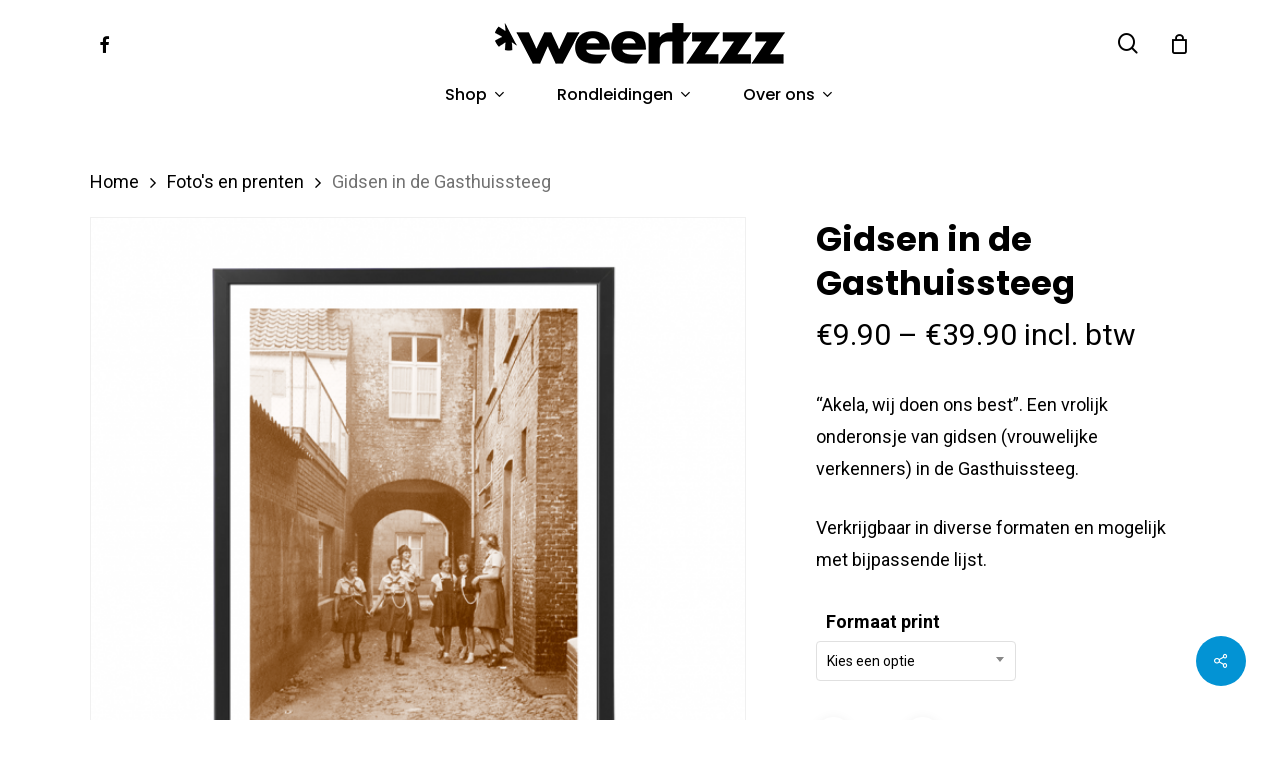

--- FILE ---
content_type: text/html; charset=UTF-8
request_url: https://www.weertzzz.nl/product/fotos-en-prenten/gasthuissteeg/
body_size: 17372
content:
<!doctype html><html lang="nl-NL" class="no-js"><head><meta charset="UTF-8"><meta name="viewport" content="width=device-width, initial-scale=1, maximum-scale=1, user-scalable=0" /><title>Gidsen in de Gasthuissteeg &#8211; WEERTZZZ.nl</title><meta name='robots' content='max-image-preview:large' /><link rel='dns-prefetch' href='//fonts.googleapis.com' /><link rel="alternate" type="application/rss+xml" title="WEERTZZZ.nl &raquo; feed" href="https://www.weertzzz.nl/feed/" /><link rel="alternate" type="application/rss+xml" title="WEERTZZZ.nl &raquo; reactiesfeed" href="https://www.weertzzz.nl/comments/feed/" /> <script type="text/javascript">/*  */
window._wpemojiSettings = {"baseUrl":"https:\/\/s.w.org\/images\/core\/emoji\/15.0.3\/72x72\/","ext":".png","svgUrl":"https:\/\/s.w.org\/images\/core\/emoji\/15.0.3\/svg\/","svgExt":".svg","source":{"concatemoji":"https:\/\/www.weertzzz.nl\/wp-includes\/js\/wp-emoji-release.min.js?ver=6.5.7"}};
/*! This file is auto-generated */
!function(i,n){var o,s,e;function c(e){try{var t={supportTests:e,timestamp:(new Date).valueOf()};sessionStorage.setItem(o,JSON.stringify(t))}catch(e){}}function p(e,t,n){e.clearRect(0,0,e.canvas.width,e.canvas.height),e.fillText(t,0,0);var t=new Uint32Array(e.getImageData(0,0,e.canvas.width,e.canvas.height).data),r=(e.clearRect(0,0,e.canvas.width,e.canvas.height),e.fillText(n,0,0),new Uint32Array(e.getImageData(0,0,e.canvas.width,e.canvas.height).data));return t.every(function(e,t){return e===r[t]})}function u(e,t,n){switch(t){case"flag":return n(e,"\ud83c\udff3\ufe0f\u200d\u26a7\ufe0f","\ud83c\udff3\ufe0f\u200b\u26a7\ufe0f")?!1:!n(e,"\ud83c\uddfa\ud83c\uddf3","\ud83c\uddfa\u200b\ud83c\uddf3")&&!n(e,"\ud83c\udff4\udb40\udc67\udb40\udc62\udb40\udc65\udb40\udc6e\udb40\udc67\udb40\udc7f","\ud83c\udff4\u200b\udb40\udc67\u200b\udb40\udc62\u200b\udb40\udc65\u200b\udb40\udc6e\u200b\udb40\udc67\u200b\udb40\udc7f");case"emoji":return!n(e,"\ud83d\udc26\u200d\u2b1b","\ud83d\udc26\u200b\u2b1b")}return!1}function f(e,t,n){var r="undefined"!=typeof WorkerGlobalScope&&self instanceof WorkerGlobalScope?new OffscreenCanvas(300,150):i.createElement("canvas"),a=r.getContext("2d",{willReadFrequently:!0}),o=(a.textBaseline="top",a.font="600 32px Arial",{});return e.forEach(function(e){o[e]=t(a,e,n)}),o}function t(e){var t=i.createElement("script");t.src=e,t.defer=!0,i.head.appendChild(t)}"undefined"!=typeof Promise&&(o="wpEmojiSettingsSupports",s=["flag","emoji"],n.supports={everything:!0,everythingExceptFlag:!0},e=new Promise(function(e){i.addEventListener("DOMContentLoaded",e,{once:!0})}),new Promise(function(t){var n=function(){try{var e=JSON.parse(sessionStorage.getItem(o));if("object"==typeof e&&"number"==typeof e.timestamp&&(new Date).valueOf()<e.timestamp+604800&&"object"==typeof e.supportTests)return e.supportTests}catch(e){}return null}();if(!n){if("undefined"!=typeof Worker&&"undefined"!=typeof OffscreenCanvas&&"undefined"!=typeof URL&&URL.createObjectURL&&"undefined"!=typeof Blob)try{var e="postMessage("+f.toString()+"("+[JSON.stringify(s),u.toString(),p.toString()].join(",")+"));",r=new Blob([e],{type:"text/javascript"}),a=new Worker(URL.createObjectURL(r),{name:"wpTestEmojiSupports"});return void(a.onmessage=function(e){c(n=e.data),a.terminate(),t(n)})}catch(e){}c(n=f(s,u,p))}t(n)}).then(function(e){for(var t in e)n.supports[t]=e[t],n.supports.everything=n.supports.everything&&n.supports[t],"flag"!==t&&(n.supports.everythingExceptFlag=n.supports.everythingExceptFlag&&n.supports[t]);n.supports.everythingExceptFlag=n.supports.everythingExceptFlag&&!n.supports.flag,n.DOMReady=!1,n.readyCallback=function(){n.DOMReady=!0}}).then(function(){return e}).then(function(){var e;n.supports.everything||(n.readyCallback(),(e=n.source||{}).concatemoji?t(e.concatemoji):e.wpemoji&&e.twemoji&&(t(e.twemoji),t(e.wpemoji)))}))}((window,document),window._wpemojiSettings);
/*  */</script> <link data-optimized="2" rel="stylesheet" href="https://www.weertzzz.nl/wp-content/litespeed/css/b69f720e4181c1635667c0cb53c7ffff.css?ver=91723" /><style id='wp-emoji-styles-inline-css' type='text/css'>img.wp-smiley, img.emoji {
		display: inline !important;
		border: none !important;
		box-shadow: none !important;
		height: 1em !important;
		width: 1em !important;
		margin: 0 0.07em !important;
		vertical-align: -0.1em !important;
		background: none !important;
		padding: 0 !important;
	}</style><style id='global-styles-inline-css' type='text/css'>body{--wp--preset--color--black: #000000;--wp--preset--color--cyan-bluish-gray: #abb8c3;--wp--preset--color--white: #ffffff;--wp--preset--color--pale-pink: #f78da7;--wp--preset--color--vivid-red: #cf2e2e;--wp--preset--color--luminous-vivid-orange: #ff6900;--wp--preset--color--luminous-vivid-amber: #fcb900;--wp--preset--color--light-green-cyan: #7bdcb5;--wp--preset--color--vivid-green-cyan: #00d084;--wp--preset--color--pale-cyan-blue: #8ed1fc;--wp--preset--color--vivid-cyan-blue: #0693e3;--wp--preset--color--vivid-purple: #9b51e0;--wp--preset--gradient--vivid-cyan-blue-to-vivid-purple: linear-gradient(135deg,rgba(6,147,227,1) 0%,rgb(155,81,224) 100%);--wp--preset--gradient--light-green-cyan-to-vivid-green-cyan: linear-gradient(135deg,rgb(122,220,180) 0%,rgb(0,208,130) 100%);--wp--preset--gradient--luminous-vivid-amber-to-luminous-vivid-orange: linear-gradient(135deg,rgba(252,185,0,1) 0%,rgba(255,105,0,1) 100%);--wp--preset--gradient--luminous-vivid-orange-to-vivid-red: linear-gradient(135deg,rgba(255,105,0,1) 0%,rgb(207,46,46) 100%);--wp--preset--gradient--very-light-gray-to-cyan-bluish-gray: linear-gradient(135deg,rgb(238,238,238) 0%,rgb(169,184,195) 100%);--wp--preset--gradient--cool-to-warm-spectrum: linear-gradient(135deg,rgb(74,234,220) 0%,rgb(151,120,209) 20%,rgb(207,42,186) 40%,rgb(238,44,130) 60%,rgb(251,105,98) 80%,rgb(254,248,76) 100%);--wp--preset--gradient--blush-light-purple: linear-gradient(135deg,rgb(255,206,236) 0%,rgb(152,150,240) 100%);--wp--preset--gradient--blush-bordeaux: linear-gradient(135deg,rgb(254,205,165) 0%,rgb(254,45,45) 50%,rgb(107,0,62) 100%);--wp--preset--gradient--luminous-dusk: linear-gradient(135deg,rgb(255,203,112) 0%,rgb(199,81,192) 50%,rgb(65,88,208) 100%);--wp--preset--gradient--pale-ocean: linear-gradient(135deg,rgb(255,245,203) 0%,rgb(182,227,212) 50%,rgb(51,167,181) 100%);--wp--preset--gradient--electric-grass: linear-gradient(135deg,rgb(202,248,128) 0%,rgb(113,206,126) 100%);--wp--preset--gradient--midnight: linear-gradient(135deg,rgb(2,3,129) 0%,rgb(40,116,252) 100%);--wp--preset--font-size--small: 13px;--wp--preset--font-size--medium: 20px;--wp--preset--font-size--large: 36px;--wp--preset--font-size--x-large: 42px;--wp--preset--font-family--inter: "Inter", sans-serif;--wp--preset--font-family--cardo: Cardo;--wp--preset--spacing--20: 0.44rem;--wp--preset--spacing--30: 0.67rem;--wp--preset--spacing--40: 1rem;--wp--preset--spacing--50: 1.5rem;--wp--preset--spacing--60: 2.25rem;--wp--preset--spacing--70: 3.38rem;--wp--preset--spacing--80: 5.06rem;--wp--preset--shadow--natural: 6px 6px 9px rgba(0, 0, 0, 0.2);--wp--preset--shadow--deep: 12px 12px 50px rgba(0, 0, 0, 0.4);--wp--preset--shadow--sharp: 6px 6px 0px rgba(0, 0, 0, 0.2);--wp--preset--shadow--outlined: 6px 6px 0px -3px rgba(255, 255, 255, 1), 6px 6px rgba(0, 0, 0, 1);--wp--preset--shadow--crisp: 6px 6px 0px rgba(0, 0, 0, 1);}body { margin: 0;--wp--style--global--content-size: 1300px;--wp--style--global--wide-size: 1300px; }.wp-site-blocks > .alignleft { float: left; margin-right: 2em; }.wp-site-blocks > .alignright { float: right; margin-left: 2em; }.wp-site-blocks > .aligncenter { justify-content: center; margin-left: auto; margin-right: auto; }:where(.is-layout-flex){gap: 0.5em;}:where(.is-layout-grid){gap: 0.5em;}body .is-layout-flow > .alignleft{float: left;margin-inline-start: 0;margin-inline-end: 2em;}body .is-layout-flow > .alignright{float: right;margin-inline-start: 2em;margin-inline-end: 0;}body .is-layout-flow > .aligncenter{margin-left: auto !important;margin-right: auto !important;}body .is-layout-constrained > .alignleft{float: left;margin-inline-start: 0;margin-inline-end: 2em;}body .is-layout-constrained > .alignright{float: right;margin-inline-start: 2em;margin-inline-end: 0;}body .is-layout-constrained > .aligncenter{margin-left: auto !important;margin-right: auto !important;}body .is-layout-constrained > :where(:not(.alignleft):not(.alignright):not(.alignfull)){max-width: var(--wp--style--global--content-size);margin-left: auto !important;margin-right: auto !important;}body .is-layout-constrained > .alignwide{max-width: var(--wp--style--global--wide-size);}body .is-layout-flex{display: flex;}body .is-layout-flex{flex-wrap: wrap;align-items: center;}body .is-layout-flex > *{margin: 0;}body .is-layout-grid{display: grid;}body .is-layout-grid > *{margin: 0;}body{padding-top: 0px;padding-right: 0px;padding-bottom: 0px;padding-left: 0px;}.wp-element-button, .wp-block-button__link{background-color: #32373c;border-width: 0;color: #fff;font-family: inherit;font-size: inherit;line-height: inherit;padding: calc(0.667em + 2px) calc(1.333em + 2px);text-decoration: none;}.has-black-color{color: var(--wp--preset--color--black) !important;}.has-cyan-bluish-gray-color{color: var(--wp--preset--color--cyan-bluish-gray) !important;}.has-white-color{color: var(--wp--preset--color--white) !important;}.has-pale-pink-color{color: var(--wp--preset--color--pale-pink) !important;}.has-vivid-red-color{color: var(--wp--preset--color--vivid-red) !important;}.has-luminous-vivid-orange-color{color: var(--wp--preset--color--luminous-vivid-orange) !important;}.has-luminous-vivid-amber-color{color: var(--wp--preset--color--luminous-vivid-amber) !important;}.has-light-green-cyan-color{color: var(--wp--preset--color--light-green-cyan) !important;}.has-vivid-green-cyan-color{color: var(--wp--preset--color--vivid-green-cyan) !important;}.has-pale-cyan-blue-color{color: var(--wp--preset--color--pale-cyan-blue) !important;}.has-vivid-cyan-blue-color{color: var(--wp--preset--color--vivid-cyan-blue) !important;}.has-vivid-purple-color{color: var(--wp--preset--color--vivid-purple) !important;}.has-black-background-color{background-color: var(--wp--preset--color--black) !important;}.has-cyan-bluish-gray-background-color{background-color: var(--wp--preset--color--cyan-bluish-gray) !important;}.has-white-background-color{background-color: var(--wp--preset--color--white) !important;}.has-pale-pink-background-color{background-color: var(--wp--preset--color--pale-pink) !important;}.has-vivid-red-background-color{background-color: var(--wp--preset--color--vivid-red) !important;}.has-luminous-vivid-orange-background-color{background-color: var(--wp--preset--color--luminous-vivid-orange) !important;}.has-luminous-vivid-amber-background-color{background-color: var(--wp--preset--color--luminous-vivid-amber) !important;}.has-light-green-cyan-background-color{background-color: var(--wp--preset--color--light-green-cyan) !important;}.has-vivid-green-cyan-background-color{background-color: var(--wp--preset--color--vivid-green-cyan) !important;}.has-pale-cyan-blue-background-color{background-color: var(--wp--preset--color--pale-cyan-blue) !important;}.has-vivid-cyan-blue-background-color{background-color: var(--wp--preset--color--vivid-cyan-blue) !important;}.has-vivid-purple-background-color{background-color: var(--wp--preset--color--vivid-purple) !important;}.has-black-border-color{border-color: var(--wp--preset--color--black) !important;}.has-cyan-bluish-gray-border-color{border-color: var(--wp--preset--color--cyan-bluish-gray) !important;}.has-white-border-color{border-color: var(--wp--preset--color--white) !important;}.has-pale-pink-border-color{border-color: var(--wp--preset--color--pale-pink) !important;}.has-vivid-red-border-color{border-color: var(--wp--preset--color--vivid-red) !important;}.has-luminous-vivid-orange-border-color{border-color: var(--wp--preset--color--luminous-vivid-orange) !important;}.has-luminous-vivid-amber-border-color{border-color: var(--wp--preset--color--luminous-vivid-amber) !important;}.has-light-green-cyan-border-color{border-color: var(--wp--preset--color--light-green-cyan) !important;}.has-vivid-green-cyan-border-color{border-color: var(--wp--preset--color--vivid-green-cyan) !important;}.has-pale-cyan-blue-border-color{border-color: var(--wp--preset--color--pale-cyan-blue) !important;}.has-vivid-cyan-blue-border-color{border-color: var(--wp--preset--color--vivid-cyan-blue) !important;}.has-vivid-purple-border-color{border-color: var(--wp--preset--color--vivid-purple) !important;}.has-vivid-cyan-blue-to-vivid-purple-gradient-background{background: var(--wp--preset--gradient--vivid-cyan-blue-to-vivid-purple) !important;}.has-light-green-cyan-to-vivid-green-cyan-gradient-background{background: var(--wp--preset--gradient--light-green-cyan-to-vivid-green-cyan) !important;}.has-luminous-vivid-amber-to-luminous-vivid-orange-gradient-background{background: var(--wp--preset--gradient--luminous-vivid-amber-to-luminous-vivid-orange) !important;}.has-luminous-vivid-orange-to-vivid-red-gradient-background{background: var(--wp--preset--gradient--luminous-vivid-orange-to-vivid-red) !important;}.has-very-light-gray-to-cyan-bluish-gray-gradient-background{background: var(--wp--preset--gradient--very-light-gray-to-cyan-bluish-gray) !important;}.has-cool-to-warm-spectrum-gradient-background{background: var(--wp--preset--gradient--cool-to-warm-spectrum) !important;}.has-blush-light-purple-gradient-background{background: var(--wp--preset--gradient--blush-light-purple) !important;}.has-blush-bordeaux-gradient-background{background: var(--wp--preset--gradient--blush-bordeaux) !important;}.has-luminous-dusk-gradient-background{background: var(--wp--preset--gradient--luminous-dusk) !important;}.has-pale-ocean-gradient-background{background: var(--wp--preset--gradient--pale-ocean) !important;}.has-electric-grass-gradient-background{background: var(--wp--preset--gradient--electric-grass) !important;}.has-midnight-gradient-background{background: var(--wp--preset--gradient--midnight) !important;}.has-small-font-size{font-size: var(--wp--preset--font-size--small) !important;}.has-medium-font-size{font-size: var(--wp--preset--font-size--medium) !important;}.has-large-font-size{font-size: var(--wp--preset--font-size--large) !important;}.has-x-large-font-size{font-size: var(--wp--preset--font-size--x-large) !important;}.has-inter-font-family{font-family: var(--wp--preset--font-family--inter) !important;}.has-cardo-font-family{font-family: var(--wp--preset--font-family--cardo) !important;}
.wp-block-navigation a:where(:not(.wp-element-button)){color: inherit;}
:where(.wp-block-post-template.is-layout-flex){gap: 1.25em;}:where(.wp-block-post-template.is-layout-grid){gap: 1.25em;}
:where(.wp-block-columns.is-layout-flex){gap: 2em;}:where(.wp-block-columns.is-layout-grid){gap: 2em;}
.wp-block-pullquote{font-size: 1.5em;line-height: 1.6;}</style><style id='salient-social-inline-css' type='text/css'>.sharing-default-minimal .nectar-love.loved,
  body .nectar-social[data-color-override="override"].fixed > a:before, 
  body .nectar-social[data-color-override="override"].fixed .nectar-social-inner a,
  .sharing-default-minimal .nectar-social[data-color-override="override"] .nectar-social-inner a:hover,
  .nectar-social.vertical[data-color-override="override"] .nectar-social-inner a:hover {
    background-color: #0393d4;
  }
  .nectar-social.hover .nectar-love.loved,
  .nectar-social.hover > .nectar-love-button a:hover,
  .nectar-social[data-color-override="override"].hover > div a:hover,
  #single-below-header .nectar-social[data-color-override="override"].hover > div a:hover,
  .nectar-social[data-color-override="override"].hover .share-btn:hover,
  .sharing-default-minimal .nectar-social[data-color-override="override"] .nectar-social-inner a {
    border-color: #0393d4;
  }
  #single-below-header .nectar-social.hover .nectar-love.loved i,
  #single-below-header .nectar-social.hover[data-color-override="override"] a:hover,
  #single-below-header .nectar-social.hover[data-color-override="override"] a:hover i,
  #single-below-header .nectar-social.hover .nectar-love-button a:hover i,
  .nectar-love:hover i,
  .hover .nectar-love:hover .total_loves,
  .nectar-love.loved i,
  .nectar-social.hover .nectar-love.loved .total_loves,
  .nectar-social.hover .share-btn:hover, 
  .nectar-social[data-color-override="override"].hover .nectar-social-inner a:hover,
  .nectar-social[data-color-override="override"].hover > div:hover span,
  .sharing-default-minimal .nectar-social[data-color-override="override"] .nectar-social-inner a:not(:hover) i,
  .sharing-default-minimal .nectar-social[data-color-override="override"] .nectar-social-inner a:not(:hover) {
    color: #0393d4;
  }</style><style id='woocommerce-inline-inline-css' type='text/css'>.woocommerce form .form-row .required { visibility: visible; }</style><link rel='stylesheet' id='nectar_default_font_open_sans-css' href='https://fonts.googleapis.com/css?family=Open+Sans%3A300%2C400%2C600%2C700&#038;subset=latin%2Clatin-ext' type='text/css' media='all' /><style id='dynamic-css-inline-css' type='text/css'>#header-space{background-color:#ffffff}@media only screen and (min-width:1000px){body #ajax-content-wrap.no-scroll{min-height:calc(100vh - 130px);height:calc(100vh - 130px)!important;}}@media only screen and (min-width:1000px){#page-header-wrap.fullscreen-header,#page-header-wrap.fullscreen-header #page-header-bg,html:not(.nectar-box-roll-loaded) .nectar-box-roll > #page-header-bg.fullscreen-header,.nectar_fullscreen_zoom_recent_projects,#nectar_fullscreen_rows:not(.afterLoaded) > div{height:calc(100vh - 129px);}.wpb_row.vc_row-o-full-height.top-level,.wpb_row.vc_row-o-full-height.top-level > .col.span_12{min-height:calc(100vh - 129px);}html:not(.nectar-box-roll-loaded) .nectar-box-roll > #page-header-bg.fullscreen-header{top:130px;}.nectar-slider-wrap[data-fullscreen="true"]:not(.loaded),.nectar-slider-wrap[data-fullscreen="true"]:not(.loaded) .swiper-container{height:calc(100vh - 128px)!important;}.admin-bar .nectar-slider-wrap[data-fullscreen="true"]:not(.loaded),.admin-bar .nectar-slider-wrap[data-fullscreen="true"]:not(.loaded) .swiper-container{height:calc(100vh - 128px - 32px)!important;}}.admin-bar[class*="page-template-template-no-header"] .wpb_row.vc_row-o-full-height.top-level,.admin-bar[class*="page-template-template-no-header"] .wpb_row.vc_row-o-full-height.top-level > .col.span_12{min-height:calc(100vh - 32px);}body[class*="page-template-template-no-header"] .wpb_row.vc_row-o-full-height.top-level,body[class*="page-template-template-no-header"] .wpb_row.vc_row-o-full-height.top-level > .col.span_12{min-height:100vh;}@media only screen and (max-width:999px){.using-mobile-browser #nectar_fullscreen_rows:not(.afterLoaded):not([data-mobile-disable="on"]) > div{height:calc(100vh - 100px);}.using-mobile-browser .wpb_row.vc_row-o-full-height.top-level,.using-mobile-browser .wpb_row.vc_row-o-full-height.top-level > .col.span_12,[data-permanent-transparent="1"].using-mobile-browser .wpb_row.vc_row-o-full-height.top-level,[data-permanent-transparent="1"].using-mobile-browser .wpb_row.vc_row-o-full-height.top-level > .col.span_12{min-height:calc(100vh - 100px);}html:not(.nectar-box-roll-loaded) .nectar-box-roll > #page-header-bg.fullscreen-header,.nectar_fullscreen_zoom_recent_projects,.nectar-slider-wrap[data-fullscreen="true"]:not(.loaded),.nectar-slider-wrap[data-fullscreen="true"]:not(.loaded) .swiper-container,#nectar_fullscreen_rows:not(.afterLoaded):not([data-mobile-disable="on"]) > div{height:calc(100vh - 47px);}.wpb_row.vc_row-o-full-height.top-level,.wpb_row.vc_row-o-full-height.top-level > .col.span_12{min-height:calc(100vh - 47px);}body[data-transparent-header="false"] #ajax-content-wrap.no-scroll{min-height:calc(100vh - 47px);height:calc(100vh - 47px);}}.woocommerce.single-product #single-meta{position:relative!important;top:0!important;margin:0;left:8px;height:auto;}.woocommerce.single-product #single-meta:after{display:block;content:" ";clear:both;height:1px;}.woocommerce ul.products li.product.material,.woocommerce-page ul.products li.product.material{background-color:#ffffff;}.woocommerce ul.products li.product.minimal .product-wrap,.woocommerce ul.products li.product.minimal .background-color-expand,.woocommerce-page ul.products li.product.minimal .product-wrap,.woocommerce-page ul.products li.product.minimal .background-color-expand{background-color:#ffffff;}.screen-reader-text,.nectar-skip-to-content:not(:focus){border:0;clip:rect(1px,1px,1px,1px);clip-path:inset(50%);height:1px;margin:-1px;overflow:hidden;padding:0;position:absolute!important;width:1px;word-wrap:normal!important;}.row .col img:not([srcset]){width:auto;}.row .col img.img-with-animation.nectar-lazy:not([srcset]){width:100%;}
#page-header-bg { background-color: #e3f3fa!important; }</style><link rel='stylesheet' id='redux-google-fonts-salient_redux-css' href='https://fonts.googleapis.com/css?family=Teko%3A500%7CPoppins%3A500%2C600%2C700%2C400%2C400italic%7CRoboto%3A500%2C400%2C700%7CMontserrat%3A500&#038;subset=latin%2Clatin-ext&#038;ver=6.5.7' type='text/css' media='all' /> <script type="text/javascript" src="https://www.weertzzz.nl/wp-includes/js/jquery/jquery.min.js?ver=3.7.1" id="jquery-core-js"></script> <script data-optimized="1" type="text/javascript" src="https://www.weertzzz.nl/wp-content/litespeed/js/59fe5b1edf1d37a023f32b3324f606ae.js?ver=1514d" id="jquery-migrate-js"></script> <script type="text/javascript" id="min-and-max-quantity-for-woocommerce-js-extra">/*  */
var mmqw_plugin_vars = {"one_quantity":"Quantity: "};
/*  */</script> <script data-optimized="1" type="text/javascript" src="https://www.weertzzz.nl/wp-content/litespeed/js/e67830d6900cec673b962566fbe7f371.js?ver=0036c" id="min-and-max-quantity-for-woocommerce-js"></script> <script data-optimized="1" type="text/javascript" src="https://www.weertzzz.nl/wp-content/litespeed/js/5bdba993416a9e5f1eab74b4439bd62b.js?ver=5ecbd" id="jquery-blockui-js" defer="defer" data-wp-strategy="defer"></script> <script type="text/javascript" id="wc-add-to-cart-js-extra">/*  */
var wc_add_to_cart_params = {"ajax_url":"\/wp-admin\/admin-ajax.php","wc_ajax_url":"\/?wc-ajax=%%endpoint%%","i18n_view_cart":"Bekijk winkelwagen","cart_url":"https:\/\/www.weertzzz.nl\/winkelmand\/","is_cart":"","cart_redirect_after_add":"no"};
/*  */</script> <script data-optimized="1" type="text/javascript" src="https://www.weertzzz.nl/wp-content/litespeed/js/9cf9c91ffd4666122b4d17787bd804b2.js?ver=18ceb" id="wc-add-to-cart-js" defer="defer" data-wp-strategy="defer"></script> <script data-optimized="1" type="text/javascript" src="https://www.weertzzz.nl/wp-content/litespeed/js/f9e97a650a5c6fb3bb72f23ea4ebcfa2.js?ver=5fb31" id="zoom-js" defer="defer" data-wp-strategy="defer"></script> <script data-optimized="1" type="text/javascript" src="https://www.weertzzz.nl/wp-content/litespeed/js/51333493077442e5c5cb0ab117b27ed6.js?ver=81184" id="photoswipe-js" defer="defer" data-wp-strategy="defer"></script> <script data-optimized="1" type="text/javascript" src="https://www.weertzzz.nl/wp-content/litespeed/js/af55a80c031969cba21b18cde34dd1e5.js?ver=8edd9" id="photoswipe-ui-default-js" defer="defer" data-wp-strategy="defer"></script> <script type="text/javascript" id="wc-single-product-js-extra">/*  */
var wc_single_product_params = {"i18n_required_rating_text":"Selecteer een waardering","review_rating_required":"yes","flexslider":{"rtl":false,"animation":"slide","smoothHeight":true,"directionNav":false,"controlNav":"thumbnails","slideshow":false,"animationSpeed":500,"animationLoop":false,"allowOneSlide":false},"zoom_enabled":"1","zoom_options":[],"photoswipe_enabled":"1","photoswipe_options":{"shareEl":false,"closeOnScroll":false,"history":false,"hideAnimationDuration":0,"showAnimationDuration":0},"flexslider_enabled":""};
/*  */</script> <script data-optimized="1" type="text/javascript" src="https://www.weertzzz.nl/wp-content/litespeed/js/f6af31d6ea9be9a39df4cf0981a7916f.js?ver=f24c9" id="wc-single-product-js" defer="defer" data-wp-strategy="defer"></script> <script data-optimized="1" type="text/javascript" src="https://www.weertzzz.nl/wp-content/litespeed/js/23e32a89cc190d9cc9bb5320ef373420.js?ver=f05f5" id="js-cookie-js" defer="defer" data-wp-strategy="defer"></script> <script type="text/javascript" id="woocommerce-js-extra">/*  */
var woocommerce_params = {"ajax_url":"\/wp-admin\/admin-ajax.php","wc_ajax_url":"\/?wc-ajax=%%endpoint%%"};
/*  */</script> <script data-optimized="1" type="text/javascript" src="https://www.weertzzz.nl/wp-content/litespeed/js/c20c4bf9c4420060d5c19dbc378786ff.js?ver=d4030" id="woocommerce-js" defer="defer" data-wp-strategy="defer"></script> <script></script><link rel="https://api.w.org/" href="https://www.weertzzz.nl/wp-json/" /><link rel="alternate" type="application/json" href="https://www.weertzzz.nl/wp-json/wp/v2/product/6340" /><link rel="EditURI" type="application/rsd+xml" title="RSD" href="https://www.weertzzz.nl/xmlrpc.php?rsd" /><meta name="generator" content="WordPress 6.5.7" /><meta name="generator" content="WooCommerce 9.4.4" /><link rel="canonical" href="https://www.weertzzz.nl/product/fotos-en-prenten/gasthuissteeg/" /><link rel='shortlink' href='https://www.weertzzz.nl/?p=6340' /><link rel="alternate" type="application/json+oembed" href="https://www.weertzzz.nl/wp-json/oembed/1.0/embed?url=https%3A%2F%2Fwww.weertzzz.nl%2Fproduct%2Ffotos-en-prenten%2Fgasthuissteeg%2F" /><link rel="alternate" type="text/xml+oembed" href="https://www.weertzzz.nl/wp-json/oembed/1.0/embed?url=https%3A%2F%2Fwww.weertzzz.nl%2Fproduct%2Ffotos-en-prenten%2Fgasthuissteeg%2F&#038;format=xml" /> <script type="text/javascript">var root = document.getElementsByTagName( "html" )[0]; root.setAttribute( "class", "js" );</script> <noscript><style>.woocommerce-product-gallery{ opacity: 1 !important; }</style></noscript><style type="text/css">.recentcomments a{display:inline !important;padding:0 !important;margin:0 !important;}</style><meta name="generator" content="Powered by WPBakery Page Builder - drag and drop page builder for WordPress."/><style id='wp-fonts-local' type='text/css'>@font-face{font-family:Inter;font-style:normal;font-weight:300 900;font-display:fallback;src:url('https://www.weertzzz.nl/wp-content/plugins/woocommerce/assets/fonts/Inter-VariableFont_slnt,wght.woff2') format('woff2');font-stretch:normal;}
@font-face{font-family:Cardo;font-style:normal;font-weight:400;font-display:fallback;src:url('https://www.weertzzz.nl/wp-content/plugins/woocommerce/assets/fonts/cardo_normal_400.woff2') format('woff2');}</style><link rel="icon" href="https://www.weertzzz.nl/wp-content/uploads/2020/09/cropped-Weertzzz_favicon-32x32.png" sizes="32x32" /><link rel="icon" href="https://www.weertzzz.nl/wp-content/uploads/2020/09/cropped-Weertzzz_favicon-192x192.png" sizes="192x192" /><link rel="apple-touch-icon" href="https://www.weertzzz.nl/wp-content/uploads/2020/09/cropped-Weertzzz_favicon-180x180.png" /><meta name="msapplication-TileImage" content="https://www.weertzzz.nl/wp-content/uploads/2020/09/cropped-Weertzzz_favicon-270x270.png" />
<noscript><style>.wpb_animate_when_almost_visible { opacity: 1; }</style></noscript></head><body class="product-template-default single single-product postid-6340 theme-salient woocommerce woocommerce-page woocommerce-no-js material wpb-js-composer js-comp-ver-7.6 vc_responsive" data-footer-reveal="false" data-footer-reveal-shadow="none" data-header-format="centered-menu-bottom-bar" data-body-border="off" data-boxed-style="" data-header-breakpoint="1000" data-dropdown-style="minimal" data-cae="easeOutQuart" data-cad="700" data-megamenu-width="full-width" data-aie="slide-down" data-ls="fancybox" data-apte="standard" data-hhun="0" data-fancy-form-rcs="1" data-form-style="default" data-form-submit="regular" data-is="minimal" data-button-style="slightly_rounded_shadow" data-user-account-button="false" data-flex-cols="true" data-col-gap="default" data-header-inherit-rc="false" data-header-search="true" data-animated-anchors="true" data-ajax-transitions="false" data-full-width-header="false" data-slide-out-widget-area="true" data-slide-out-widget-area-style="slide-out-from-right" data-user-set-ocm="off" data-loading-animation="none" data-bg-header="false" data-responsive="1" data-ext-responsive="true" data-ext-padding="90" data-header-resize="0" data-header-color="custom" data-cart="true" data-remove-m-parallax="" data-remove-m-video-bgs="" data-m-animate="0" data-force-header-trans-color="light" data-smooth-scrolling="0" data-permanent-transparent="false" > <script type="text/javascript">(function(window, document) {

		 if(navigator.userAgent.match(/(Android|iPod|iPhone|iPad|BlackBerry|IEMobile|Opera Mini)/)) {
			 document.body.className += " using-mobile-browser mobile ";
		 }
		 if(navigator.userAgent.match(/Mac/) && navigator.maxTouchPoints && navigator.maxTouchPoints > 2) {
			document.body.className += " using-ios-device ";
		}

		 if( !("ontouchstart" in window) ) {

			 var body = document.querySelector("body");
			 var winW = window.innerWidth;
			 var bodyW = body.clientWidth;

			 if (winW > bodyW + 4) {
				 body.setAttribute("style", "--scroll-bar-w: " + (winW - bodyW - 4) + "px");
			 } else {
				 body.setAttribute("style", "--scroll-bar-w: 0px");
			 }
		 }

	 })(window, document);</script><a href="#ajax-content-wrap" class="nectar-skip-to-content">Skip to main content</a><div class="ocm-effect-wrap"><div class="ocm-effect-wrap-inner"><div id="header-space"  data-header-mobile-fixed='1'></div><div id="header-outer" data-has-menu="true" data-has-buttons="yes" data-header-button_style="default" data-using-pr-menu="false" data-mobile-fixed="1" data-ptnm="false" data-lhe="default" data-user-set-bg="#ffffff" data-format="centered-menu-bottom-bar" data-menu-bottom-bar-align="center" data-permanent-transparent="false" data-megamenu-rt="1" data-remove-fixed="0" data-header-resize="0" data-cart="true" data-transparency-option="" data-box-shadow="small" data-shrink-num="6" data-using-secondary="0" data-using-logo="1" data-logo-height="41" data-m-logo-height="24" data-padding="23" data-full-width="false" data-condense="true" ><div id="search-outer" class="nectar"><div id="search"><div class="container"><div id="search-box"><div class="inner-wrap"><div class="col span_12"><form role="search" action="https://www.weertzzz.nl/" method="GET">
<input type="text" name="s" id="s" value="" aria-label="Search" placeholder="Search" />
<span>Hit enter to search or ESC to close</span></form></div></div></div><div id="close"><a href="#"><span class="screen-reader-text">Close Search</span>
<span class="close-wrap"> <span class="close-line close-line1"></span> <span class="close-line close-line2"></span> </span>				 </a></div></div></div></div><header id="top"><div class="container"><div class="row"><div class="col span_3">
<a id="logo" href="https://www.weertzzz.nl" data-supplied-ml-starting-dark="false" data-supplied-ml-starting="false" data-supplied-ml="false" >
<img class="stnd skip-lazy default-logo" width="290" height="41" alt="WEERTZZZ.nl" src="https://www.weertzzz.nl/wp-content/uploads/2020/09/Weertzzz_logoasterix_black_290x41.png" srcset="https://www.weertzzz.nl/wp-content/uploads/2020/09/Weertzzz_logoasterix_black_290x41.png 1x, https://www.weertzzz.nl/wp-content/uploads/2020/09/Weertzzz_logoasterix_black_581x83.png 2x" />				</a><nav class="left-side" data-using-pull-menu="false"><ul class="nectar-social"><li id="social-in-menu" class="button_social_group"><a target="_blank" rel="noopener" href="https://www.facebook.com/Weertzzz-102835611189665/"><span class="screen-reader-text">facebook</span><i class="fa fa-facebook" aria-hidden="true"></i> </a></li></ul></nav><nav class="right-side"><ul class="buttons" data-user-set-ocm="off"><li id="search-btn"><div><a href="#searchbox"><span class="icon-salient-search" aria-hidden="true"></span><span class="screen-reader-text">search</span></a></div></li><li class="nectar-woo-cart"><div class="cart-outer" data-user-set-ocm="off" data-cart-style="dropdown"><div class="cart-menu-wrap"><div class="cart-menu">
<a class="cart-contents" href="https://www.weertzzz.nl/winkelmand/"><div class="cart-icon-wrap"><i class="icon-salient-cart" aria-hidden="true"></i><div class="cart-wrap"><span>0 </span></div></div></a></div></div><div class="cart-notification">
<span class="item-name"></span> was successfully added to your cart.</div><div class="widget woocommerce widget_shopping_cart"><div class="widget_shopping_cart_content"></div></div></div></li></ul><div class="slide-out-widget-area-toggle mobile-icon slide-out-from-right" data-custom-color="false" data-icon-animation="simple-transform"><div> <a href="#sidewidgetarea" role="button" aria-label="Navigation Menu" aria-expanded="false" class="closed">
<span class="screen-reader-text">Menu</span><span aria-hidden="true"> <i class="lines-button x2"> <i class="lines"></i> </i> </span> </a></div></div></nav></div><div class="col span_9 col_last"><div class="nectar-mobile-only mobile-header"><div class="inner"></div></div>
<a class="mobile-search" href="#searchbox"><span class="nectar-icon icon-salient-search" aria-hidden="true"></span><span class="screen-reader-text">search</span></a>
<a id="mobile-cart-link" aria-label="Cart" data-cart-style="dropdown" href="https://www.weertzzz.nl/winkelmand/"><i class="icon-salient-cart"></i><div class="cart-wrap"><span>0 </span></div></a><div class="slide-out-widget-area-toggle mobile-icon slide-out-from-right" data-custom-color="false" data-icon-animation="simple-transform"><div> <a href="#sidewidgetarea" role="button" aria-label="Navigation Menu" aria-expanded="false" class="closed">
<span class="screen-reader-text">Menu</span><span aria-hidden="true"> <i class="lines-button x2"> <i class="lines"></i> </i> </span>
</a></div></div><nav><ul class="sf-menu"><li id="menu-item-5885" class="menu-item menu-item-type-post_type menu-item-object-page menu-item-has-children current_page_parent nectar-regular-menu-item sf-with-ul menu-item-5885"><a href="https://www.weertzzz.nl/shop/"><span class="menu-title-text">Shop</span><span class="sf-sub-indicator"><i class="fa fa-angle-down icon-in-menu" aria-hidden="true"></i></span></a><ul class="sub-menu"><li id="menu-item-5838" class="menu-item menu-item-type-taxonomy menu-item-object-product_cat nectar-regular-menu-item menu-item-5838"><a href="https://www.weertzzz.nl/product-categorie/fotos-en-prenten/"><span class="menu-title-text">Foto&#8217;s en prenten</span></a></li><li id="menu-item-5808" class="menu-item menu-item-type-taxonomy menu-item-object-product_cat nectar-regular-menu-item menu-item-5808"><a href="https://www.weertzzz.nl/product-categorie/wens-en-ansichtkaarten/"><span class="menu-title-text">Wenskaarten Ansichtkaarten</span></a></li><li id="menu-item-5840" class="menu-item menu-item-type-taxonomy menu-item-object-product_cat nectar-regular-menu-item menu-item-5840"><a href="https://www.weertzzz.nl/product-categorie/bieren/"><span class="menu-title-text">Bieren</span></a></li><li id="menu-item-5807" class="menu-item menu-item-type-taxonomy menu-item-object-product_cat nectar-regular-menu-item menu-item-5807"><a href="https://www.weertzzz.nl/product-categorie/dialect_t-shirts/"><span class="menu-title-text">Dialect T-shirts</span></a></li><li id="menu-item-6106" class="menu-item menu-item-type-taxonomy menu-item-object-product_cat nectar-regular-menu-item menu-item-6106"><a href="https://www.weertzzz.nl/product-categorie/boeken/"><span class="menu-title-text">Boeken</span></a></li><li id="menu-item-5810" class="menu-item menu-item-type-taxonomy menu-item-object-product_cat nectar-regular-menu-item menu-item-5810"><a href="https://www.weertzzz.nl/product-categorie/overige-producten/"><span class="menu-title-text">Weerter hebbedingetjes</span></a></li><li id="menu-item-5841" class="menu-item menu-item-type-taxonomy menu-item-object-product_cat nectar-regular-menu-item menu-item-5841"><a href="https://www.weertzzz.nl/product-categorie/relatiepakketten/"><span class="menu-title-text">Relatiepakket</span></a></li></ul></li><li id="menu-item-5839" class="menu-item menu-item-type-custom menu-item-object-custom menu-item-has-children nectar-regular-menu-item sf-with-ul menu-item-5839"><a href="#"><span class="menu-title-text">Rondleidingen</span><span class="sf-sub-indicator"><i class="fa fa-angle-down icon-in-menu" aria-hidden="true"></i></span></a><ul class="sub-menu"><li id="menu-item-8174" class="menu-item menu-item-type-taxonomy menu-item-object-product_cat nectar-regular-menu-item menu-item-8174"><a href="https://www.weertzzz.nl/product-categorie/wandelingen/"><span class="menu-title-text">Historische wandelingen</span></a></li></ul></li><li id="menu-item-5976" class="menu-item menu-item-type-custom menu-item-object-custom menu-item-has-children nectar-regular-menu-item sf-with-ul menu-item-5976"><a href="#"><span class="menu-title-text">Over ons</span><span class="sf-sub-indicator"><i class="fa fa-angle-down icon-in-menu" aria-hidden="true"></i></span></a><ul class="sub-menu"><li id="menu-item-5977" class="menu-item menu-item-type-post_type menu-item-object-page nectar-regular-menu-item menu-item-5977"><a href="https://www.weertzzz.nl/over-ons/"><span class="menu-title-text">Over WEERTZZZ</span></a></li><li id="menu-item-5938" class="menu-item menu-item-type-post_type menu-item-object-page nectar-regular-menu-item menu-item-5938"><a href="https://www.weertzzz.nl/contact/"><span class="menu-title-text">Contact</span></a></li><li id="menu-item-5940" class="menu-item menu-item-type-post_type menu-item-object-page nectar-regular-menu-item menu-item-5940"><a href="https://www.weertzzz.nl/contactgegevens/"><span class="menu-title-text">Contactgegevens</span></a></li><li id="menu-item-5927" class="menu-item menu-item-type-post_type menu-item-object-page nectar-regular-menu-item menu-item-5927"><a href="https://www.weertzzz.nl/bestellen-leveren/"><span class="menu-title-text">Bestellen &#038; Leveren</span></a></li><li id="menu-item-5939" class="menu-item menu-item-type-post_type menu-item-object-page nectar-regular-menu-item menu-item-5939"><a href="https://www.weertzzz.nl/betalen/"><span class="menu-title-text">Betalen</span></a></li><li id="menu-item-5951" class="menu-item menu-item-type-post_type menu-item-object-page nectar-regular-menu-item menu-item-5951"><a href="https://www.weertzzz.nl/zakelijk/"><span class="menu-title-text">Zakelijk</span></a></li><li id="menu-item-5950" class="menu-item menu-item-type-post_type menu-item-object-page nectar-regular-menu-item menu-item-5950"><a href="https://www.weertzzz.nl/retourneren/"><span class="menu-title-text">Retourneren</span></a></li><li id="menu-item-5949" class="menu-item menu-item-type-post_type menu-item-object-page nectar-regular-menu-item menu-item-5949"><a href="https://www.weertzzz.nl/garantie-klachten/"><span class="menu-title-text">Garantie &#038; klachten</span></a></li><li id="menu-item-5974" class="menu-item menu-item-type-post_type menu-item-object-page nectar-regular-menu-item menu-item-5974"><a href="https://www.weertzzz.nl/algemene-voorwaarden/"><span class="menu-title-text">Algemene voorwaarden</span></a></li><li id="menu-item-5973" class="menu-item menu-item-type-post_type menu-item-object-page menu-item-privacy-policy nectar-regular-menu-item menu-item-5973"><a rel="privacy-policy" href="https://www.weertzzz.nl/privacy-statement/"><span class="menu-title-text">Privacy Statement</span></a></li><li id="menu-item-5972" class="menu-item menu-item-type-post_type menu-item-object-page nectar-regular-menu-item menu-item-5972"><a href="https://www.weertzzz.nl/cookies/"><span class="menu-title-text">Cookies</span></a></li></ul></li></ul></nav></div></div></div></header></div><div id="ajax-content-wrap"><div class="container-wrap" data-midnight="dark"><div class="container main-content"><div class="row"><nav class="woocommerce-breadcrumb" itemprop="breadcrumb"><span><a href="https://www.weertzzz.nl">Home</a></span> <i class="fa fa-angle-right"></i> <span><a href="https://www.weertzzz.nl/product-categorie/fotos-en-prenten/">Foto&#039;s en prenten</a></span> <i class="fa fa-angle-right"></i> <span>Gidsen in de Gasthuissteeg</span></nav><div class="woocommerce-notices-wrapper"></div><div itemscope data-project-style="minimal" data-sold-individually="false" data-gallery-variant="default" data-n-lazy="off" data-hide-product-sku="1" data-gallery-style="left_thumb_sticky" data-tab-pos="fullwidth" id="product-6340" class="product type-product post-6340 status-publish first instock product_cat-fotos-en-prenten has-post-thumbnail featured taxable shipping-taxable purchasable product-type-variable"><div class="nectar-prod-wrap"><div class='span_5 col single-product-main-image'><div class="woocommerce-product-gallery woocommerce-product-gallery--with-images images" data-has-gallery-imgs="false"><div class="flickity product-slider"><div class="slider generate-markup"><div class="slide"><div data-thumb="https://www.weertzzz.nl/wp-content/uploads/2020/10/V1_Lijst_910x910_Gasthuissteeg-140x140.png" class="woocommerce-product-gallery__image easyzoom">
<a href="https://www.weertzzz.nl/wp-content/uploads/2020/10/V1_Lijst_910x910_Gasthuissteeg.png" class="no-ajaxy"><img width="600" height="600" src="https://www.weertzzz.nl/wp-content/uploads/2020/10/V1_Lijst_910x910_Gasthuissteeg-600x600.png" class="attachment-shop_single size-shop_single wp-post-image" alt="" title="V1_Lijst_910x910_Gasthuissteeg" data-caption="" data-src="https://www.weertzzz.nl/wp-content/uploads/2020/10/V1_Lijst_910x910_Gasthuissteeg.png" data-large_image="https://www.weertzzz.nl/wp-content/uploads/2020/10/V1_Lijst_910x910_Gasthuissteeg.png" data-large_image_width="910" data-large_image_height="910" decoding="async" fetchpriority="high" srcset="https://www.weertzzz.nl/wp-content/uploads/2020/10/V1_Lijst_910x910_Gasthuissteeg-600x600.png 600w, https://www.weertzzz.nl/wp-content/uploads/2020/10/V1_Lijst_910x910_Gasthuissteeg-300x300.png 300w, https://www.weertzzz.nl/wp-content/uploads/2020/10/V1_Lijst_910x910_Gasthuissteeg-150x150.png 150w, https://www.weertzzz.nl/wp-content/uploads/2020/10/V1_Lijst_910x910_Gasthuissteeg-768x768.png 768w, https://www.weertzzz.nl/wp-content/uploads/2020/10/V1_Lijst_910x910_Gasthuissteeg-100x100.png 100w, https://www.weertzzz.nl/wp-content/uploads/2020/10/V1_Lijst_910x910_Gasthuissteeg-140x140.png 140w, https://www.weertzzz.nl/wp-content/uploads/2020/10/V1_Lijst_910x910_Gasthuissteeg-500x500.png 500w, https://www.weertzzz.nl/wp-content/uploads/2020/10/V1_Lijst_910x910_Gasthuissteeg-350x350.png 350w, https://www.weertzzz.nl/wp-content/uploads/2020/10/V1_Lijst_910x910_Gasthuissteeg-800x800.png 800w, https://www.weertzzz.nl/wp-content/uploads/2020/10/V1_Lijst_910x910_Gasthuissteeg.png 910w" sizes="(max-width: 600px) 100vw, 600px" /></a></div></div></div></div></div></div><div class="summary entry-summary force-contained-rows"><h1 class="product_title entry-title nectar-inherit-default">Gidsen in de Gasthuissteeg</h1><p class="price nectar-inherit-default"><span class="woocommerce-Price-amount amount"><bdi><span class="woocommerce-Price-currencySymbol">&euro;</span>9.90</bdi></span> &ndash; <span class="woocommerce-Price-amount amount"><bdi><span class="woocommerce-Price-currencySymbol">&euro;</span>39.90</bdi></span> <small class="woocommerce-price-suffix">incl. btw</small></p><div class="woocommerce-product-details__short-description"><p>&#8220;Akela, wij doen ons best&#8221;. Een vrolijk onderonsje van gidsen (vrouwelijke verkenners) in de Gasthuissteeg.</p><p>Verkrijgbaar in diverse formaten en mogelijk met bijpassende lijst.</p></div><form class="variations_form cart" action="https://www.weertzzz.nl/product/fotos-en-prenten/gasthuissteeg/" method="post" enctype='multipart/form-data' data-product_id="6340" data-product_variations="[{&quot;attributes&quot;:{&quot;attribute_pa_formaat-print&quot;:&quot;21-x-30-cm&quot;},&quot;availability_html&quot;:&quot;&quot;,&quot;backorders_allowed&quot;:false,&quot;dimensions&quot;:{&quot;length&quot;:&quot;&quot;,&quot;width&quot;:&quot;&quot;,&quot;height&quot;:&quot;&quot;},&quot;dimensions_html&quot;:&quot;N\/B&quot;,&quot;display_price&quot;:9.9,&quot;display_regular_price&quot;:9.9,&quot;image&quot;:{&quot;title&quot;:&quot;V1_Lijst_910x910_Gasthuissteeg&quot;,&quot;caption&quot;:&quot;&quot;,&quot;url&quot;:&quot;https:\/\/www.weertzzz.nl\/wp-content\/uploads\/2020\/10\/V1_Lijst_910x910_Gasthuissteeg.png&quot;,&quot;alt&quot;:&quot;V1_Lijst_910x910_Gasthuissteeg&quot;,&quot;src&quot;:&quot;https:\/\/www.weertzzz.nl\/wp-content\/uploads\/2020\/10\/V1_Lijst_910x910_Gasthuissteeg-600x600.png&quot;,&quot;srcset&quot;:&quot;https:\/\/www.weertzzz.nl\/wp-content\/uploads\/2020\/10\/V1_Lijst_910x910_Gasthuissteeg-600x600.png 600w, https:\/\/www.weertzzz.nl\/wp-content\/uploads\/2020\/10\/V1_Lijst_910x910_Gasthuissteeg-300x300.png 300w, https:\/\/www.weertzzz.nl\/wp-content\/uploads\/2020\/10\/V1_Lijst_910x910_Gasthuissteeg-150x150.png 150w, https:\/\/www.weertzzz.nl\/wp-content\/uploads\/2020\/10\/V1_Lijst_910x910_Gasthuissteeg-768x768.png 768w, https:\/\/www.weertzzz.nl\/wp-content\/uploads\/2020\/10\/V1_Lijst_910x910_Gasthuissteeg-100x100.png 100w, https:\/\/www.weertzzz.nl\/wp-content\/uploads\/2020\/10\/V1_Lijst_910x910_Gasthuissteeg-140x140.png 140w, https:\/\/www.weertzzz.nl\/wp-content\/uploads\/2020\/10\/V1_Lijst_910x910_Gasthuissteeg-500x500.png 500w, https:\/\/www.weertzzz.nl\/wp-content\/uploads\/2020\/10\/V1_Lijst_910x910_Gasthuissteeg-350x350.png 350w, https:\/\/www.weertzzz.nl\/wp-content\/uploads\/2020\/10\/V1_Lijst_910x910_Gasthuissteeg-800x800.png 800w, https:\/\/www.weertzzz.nl\/wp-content\/uploads\/2020\/10\/V1_Lijst_910x910_Gasthuissteeg.png 910w&quot;,&quot;sizes&quot;:&quot;(max-width: 600px) 100vw, 600px&quot;,&quot;full_src&quot;:&quot;https:\/\/www.weertzzz.nl\/wp-content\/uploads\/2020\/10\/V1_Lijst_910x910_Gasthuissteeg.png&quot;,&quot;full_src_w&quot;:910,&quot;full_src_h&quot;:910,&quot;gallery_thumbnail_src&quot;:&quot;https:\/\/www.weertzzz.nl\/wp-content\/uploads\/2020\/10\/V1_Lijst_910x910_Gasthuissteeg-140x140.png&quot;,&quot;gallery_thumbnail_src_w&quot;:140,&quot;gallery_thumbnail_src_h&quot;:140,&quot;thumb_src&quot;:&quot;https:\/\/www.weertzzz.nl\/wp-content\/uploads\/2020\/10\/V1_Lijst_910x910_Gasthuissteeg-300x300.png&quot;,&quot;thumb_src_w&quot;:300,&quot;thumb_src_h&quot;:300,&quot;src_w&quot;:600,&quot;src_h&quot;:600},&quot;image_id&quot;:6349,&quot;is_downloadable&quot;:false,&quot;is_in_stock&quot;:true,&quot;is_purchasable&quot;:true,&quot;is_sold_individually&quot;:&quot;no&quot;,&quot;is_virtual&quot;:false,&quot;max_qty&quot;:&quot;&quot;,&quot;min_qty&quot;:1,&quot;price_html&quot;:&quot;&lt;span class=\&quot;price\&quot;&gt;&lt;span class=\&quot;woocommerce-Price-amount amount\&quot;&gt;&lt;bdi&gt;&lt;span class=\&quot;woocommerce-Price-currencySymbol\&quot;&gt;&amp;euro;&lt;\/span&gt;9.90&lt;\/bdi&gt;&lt;\/span&gt; &lt;small class=\&quot;woocommerce-price-suffix\&quot;&gt;incl. btw&lt;\/small&gt;&lt;\/span&gt;&quot;,&quot;sku&quot;:&quot;Gidsen in de Gasthuissteeg&quot;,&quot;variation_description&quot;:&quot;&quot;,&quot;variation_id&quot;:6341,&quot;variation_is_active&quot;:true,&quot;variation_is_visible&quot;:true,&quot;weight&quot;:&quot;&quot;,&quot;weight_html&quot;:&quot;N\/B&quot;},{&quot;attributes&quot;:{&quot;attribute_pa_formaat-print&quot;:&quot;30-x-40-cm&quot;},&quot;availability_html&quot;:&quot;&quot;,&quot;backorders_allowed&quot;:false,&quot;dimensions&quot;:{&quot;length&quot;:&quot;&quot;,&quot;width&quot;:&quot;&quot;,&quot;height&quot;:&quot;&quot;},&quot;dimensions_html&quot;:&quot;N\/B&quot;,&quot;display_price&quot;:19.9,&quot;display_regular_price&quot;:19.9,&quot;image&quot;:{&quot;title&quot;:&quot;V1_Lijst_910x910_Gasthuissteeg&quot;,&quot;caption&quot;:&quot;&quot;,&quot;url&quot;:&quot;https:\/\/www.weertzzz.nl\/wp-content\/uploads\/2020\/10\/V1_Lijst_910x910_Gasthuissteeg.png&quot;,&quot;alt&quot;:&quot;V1_Lijst_910x910_Gasthuissteeg&quot;,&quot;src&quot;:&quot;https:\/\/www.weertzzz.nl\/wp-content\/uploads\/2020\/10\/V1_Lijst_910x910_Gasthuissteeg-600x600.png&quot;,&quot;srcset&quot;:&quot;https:\/\/www.weertzzz.nl\/wp-content\/uploads\/2020\/10\/V1_Lijst_910x910_Gasthuissteeg-600x600.png 600w, https:\/\/www.weertzzz.nl\/wp-content\/uploads\/2020\/10\/V1_Lijst_910x910_Gasthuissteeg-300x300.png 300w, https:\/\/www.weertzzz.nl\/wp-content\/uploads\/2020\/10\/V1_Lijst_910x910_Gasthuissteeg-150x150.png 150w, https:\/\/www.weertzzz.nl\/wp-content\/uploads\/2020\/10\/V1_Lijst_910x910_Gasthuissteeg-768x768.png 768w, https:\/\/www.weertzzz.nl\/wp-content\/uploads\/2020\/10\/V1_Lijst_910x910_Gasthuissteeg-100x100.png 100w, https:\/\/www.weertzzz.nl\/wp-content\/uploads\/2020\/10\/V1_Lijst_910x910_Gasthuissteeg-140x140.png 140w, https:\/\/www.weertzzz.nl\/wp-content\/uploads\/2020\/10\/V1_Lijst_910x910_Gasthuissteeg-500x500.png 500w, https:\/\/www.weertzzz.nl\/wp-content\/uploads\/2020\/10\/V1_Lijst_910x910_Gasthuissteeg-350x350.png 350w, https:\/\/www.weertzzz.nl\/wp-content\/uploads\/2020\/10\/V1_Lijst_910x910_Gasthuissteeg-800x800.png 800w, https:\/\/www.weertzzz.nl\/wp-content\/uploads\/2020\/10\/V1_Lijst_910x910_Gasthuissteeg.png 910w&quot;,&quot;sizes&quot;:&quot;(max-width: 600px) 100vw, 600px&quot;,&quot;full_src&quot;:&quot;https:\/\/www.weertzzz.nl\/wp-content\/uploads\/2020\/10\/V1_Lijst_910x910_Gasthuissteeg.png&quot;,&quot;full_src_w&quot;:910,&quot;full_src_h&quot;:910,&quot;gallery_thumbnail_src&quot;:&quot;https:\/\/www.weertzzz.nl\/wp-content\/uploads\/2020\/10\/V1_Lijst_910x910_Gasthuissteeg-140x140.png&quot;,&quot;gallery_thumbnail_src_w&quot;:140,&quot;gallery_thumbnail_src_h&quot;:140,&quot;thumb_src&quot;:&quot;https:\/\/www.weertzzz.nl\/wp-content\/uploads\/2020\/10\/V1_Lijst_910x910_Gasthuissteeg-300x300.png&quot;,&quot;thumb_src_w&quot;:300,&quot;thumb_src_h&quot;:300,&quot;src_w&quot;:600,&quot;src_h&quot;:600},&quot;image_id&quot;:6349,&quot;is_downloadable&quot;:false,&quot;is_in_stock&quot;:true,&quot;is_purchasable&quot;:true,&quot;is_sold_individually&quot;:&quot;no&quot;,&quot;is_virtual&quot;:false,&quot;max_qty&quot;:&quot;&quot;,&quot;min_qty&quot;:1,&quot;price_html&quot;:&quot;&lt;span class=\&quot;price\&quot;&gt;&lt;span class=\&quot;woocommerce-Price-amount amount\&quot;&gt;&lt;bdi&gt;&lt;span class=\&quot;woocommerce-Price-currencySymbol\&quot;&gt;&amp;euro;&lt;\/span&gt;19.90&lt;\/bdi&gt;&lt;\/span&gt; &lt;small class=\&quot;woocommerce-price-suffix\&quot;&gt;incl. btw&lt;\/small&gt;&lt;\/span&gt;&quot;,&quot;sku&quot;:&quot;Gidsen in de Gasthuissteeg&quot;,&quot;variation_description&quot;:&quot;&quot;,&quot;variation_id&quot;:6343,&quot;variation_is_active&quot;:true,&quot;variation_is_visible&quot;:true,&quot;weight&quot;:&quot;&quot;,&quot;weight_html&quot;:&quot;N\/B&quot;},{&quot;attributes&quot;:{&quot;attribute_pa_formaat-print&quot;:&quot;40-x-50-cm&quot;},&quot;availability_html&quot;:&quot;&quot;,&quot;backorders_allowed&quot;:false,&quot;dimensions&quot;:{&quot;length&quot;:&quot;&quot;,&quot;width&quot;:&quot;&quot;,&quot;height&quot;:&quot;&quot;},&quot;dimensions_html&quot;:&quot;N\/B&quot;,&quot;display_price&quot;:29.9,&quot;display_regular_price&quot;:29.9,&quot;image&quot;:{&quot;title&quot;:&quot;V1_Lijst_910x910_Gasthuissteeg&quot;,&quot;caption&quot;:&quot;&quot;,&quot;url&quot;:&quot;https:\/\/www.weertzzz.nl\/wp-content\/uploads\/2020\/10\/V1_Lijst_910x910_Gasthuissteeg.png&quot;,&quot;alt&quot;:&quot;V1_Lijst_910x910_Gasthuissteeg&quot;,&quot;src&quot;:&quot;https:\/\/www.weertzzz.nl\/wp-content\/uploads\/2020\/10\/V1_Lijst_910x910_Gasthuissteeg-600x600.png&quot;,&quot;srcset&quot;:&quot;https:\/\/www.weertzzz.nl\/wp-content\/uploads\/2020\/10\/V1_Lijst_910x910_Gasthuissteeg-600x600.png 600w, https:\/\/www.weertzzz.nl\/wp-content\/uploads\/2020\/10\/V1_Lijst_910x910_Gasthuissteeg-300x300.png 300w, https:\/\/www.weertzzz.nl\/wp-content\/uploads\/2020\/10\/V1_Lijst_910x910_Gasthuissteeg-150x150.png 150w, https:\/\/www.weertzzz.nl\/wp-content\/uploads\/2020\/10\/V1_Lijst_910x910_Gasthuissteeg-768x768.png 768w, https:\/\/www.weertzzz.nl\/wp-content\/uploads\/2020\/10\/V1_Lijst_910x910_Gasthuissteeg-100x100.png 100w, https:\/\/www.weertzzz.nl\/wp-content\/uploads\/2020\/10\/V1_Lijst_910x910_Gasthuissteeg-140x140.png 140w, https:\/\/www.weertzzz.nl\/wp-content\/uploads\/2020\/10\/V1_Lijst_910x910_Gasthuissteeg-500x500.png 500w, https:\/\/www.weertzzz.nl\/wp-content\/uploads\/2020\/10\/V1_Lijst_910x910_Gasthuissteeg-350x350.png 350w, https:\/\/www.weertzzz.nl\/wp-content\/uploads\/2020\/10\/V1_Lijst_910x910_Gasthuissteeg-800x800.png 800w, https:\/\/www.weertzzz.nl\/wp-content\/uploads\/2020\/10\/V1_Lijst_910x910_Gasthuissteeg.png 910w&quot;,&quot;sizes&quot;:&quot;(max-width: 600px) 100vw, 600px&quot;,&quot;full_src&quot;:&quot;https:\/\/www.weertzzz.nl\/wp-content\/uploads\/2020\/10\/V1_Lijst_910x910_Gasthuissteeg.png&quot;,&quot;full_src_w&quot;:910,&quot;full_src_h&quot;:910,&quot;gallery_thumbnail_src&quot;:&quot;https:\/\/www.weertzzz.nl\/wp-content\/uploads\/2020\/10\/V1_Lijst_910x910_Gasthuissteeg-140x140.png&quot;,&quot;gallery_thumbnail_src_w&quot;:140,&quot;gallery_thumbnail_src_h&quot;:140,&quot;thumb_src&quot;:&quot;https:\/\/www.weertzzz.nl\/wp-content\/uploads\/2020\/10\/V1_Lijst_910x910_Gasthuissteeg-300x300.png&quot;,&quot;thumb_src_w&quot;:300,&quot;thumb_src_h&quot;:300,&quot;src_w&quot;:600,&quot;src_h&quot;:600},&quot;image_id&quot;:6349,&quot;is_downloadable&quot;:false,&quot;is_in_stock&quot;:true,&quot;is_purchasable&quot;:true,&quot;is_sold_individually&quot;:&quot;no&quot;,&quot;is_virtual&quot;:false,&quot;max_qty&quot;:&quot;&quot;,&quot;min_qty&quot;:1,&quot;price_html&quot;:&quot;&lt;span class=\&quot;price\&quot;&gt;&lt;span class=\&quot;woocommerce-Price-amount amount\&quot;&gt;&lt;bdi&gt;&lt;span class=\&quot;woocommerce-Price-currencySymbol\&quot;&gt;&amp;euro;&lt;\/span&gt;29.90&lt;\/bdi&gt;&lt;\/span&gt; &lt;small class=\&quot;woocommerce-price-suffix\&quot;&gt;incl. btw&lt;\/small&gt;&lt;\/span&gt;&quot;,&quot;sku&quot;:&quot;Gidsen in de Gasthuissteeg&quot;,&quot;variation_description&quot;:&quot;&quot;,&quot;variation_id&quot;:6345,&quot;variation_is_active&quot;:true,&quot;variation_is_visible&quot;:true,&quot;weight&quot;:&quot;&quot;,&quot;weight_html&quot;:&quot;N\/B&quot;},{&quot;attributes&quot;:{&quot;attribute_pa_formaat-print&quot;:&quot;50-x-70-cm&quot;},&quot;availability_html&quot;:&quot;&quot;,&quot;backorders_allowed&quot;:false,&quot;dimensions&quot;:{&quot;length&quot;:&quot;&quot;,&quot;width&quot;:&quot;&quot;,&quot;height&quot;:&quot;&quot;},&quot;dimensions_html&quot;:&quot;N\/B&quot;,&quot;display_price&quot;:39.9,&quot;display_regular_price&quot;:39.9,&quot;image&quot;:{&quot;title&quot;:&quot;V1_Lijst_910x910_Gasthuissteeg&quot;,&quot;caption&quot;:&quot;&quot;,&quot;url&quot;:&quot;https:\/\/www.weertzzz.nl\/wp-content\/uploads\/2020\/10\/V1_Lijst_910x910_Gasthuissteeg.png&quot;,&quot;alt&quot;:&quot;V1_Lijst_910x910_Gasthuissteeg&quot;,&quot;src&quot;:&quot;https:\/\/www.weertzzz.nl\/wp-content\/uploads\/2020\/10\/V1_Lijst_910x910_Gasthuissteeg-600x600.png&quot;,&quot;srcset&quot;:&quot;https:\/\/www.weertzzz.nl\/wp-content\/uploads\/2020\/10\/V1_Lijst_910x910_Gasthuissteeg-600x600.png 600w, https:\/\/www.weertzzz.nl\/wp-content\/uploads\/2020\/10\/V1_Lijst_910x910_Gasthuissteeg-300x300.png 300w, https:\/\/www.weertzzz.nl\/wp-content\/uploads\/2020\/10\/V1_Lijst_910x910_Gasthuissteeg-150x150.png 150w, https:\/\/www.weertzzz.nl\/wp-content\/uploads\/2020\/10\/V1_Lijst_910x910_Gasthuissteeg-768x768.png 768w, https:\/\/www.weertzzz.nl\/wp-content\/uploads\/2020\/10\/V1_Lijst_910x910_Gasthuissteeg-100x100.png 100w, https:\/\/www.weertzzz.nl\/wp-content\/uploads\/2020\/10\/V1_Lijst_910x910_Gasthuissteeg-140x140.png 140w, https:\/\/www.weertzzz.nl\/wp-content\/uploads\/2020\/10\/V1_Lijst_910x910_Gasthuissteeg-500x500.png 500w, https:\/\/www.weertzzz.nl\/wp-content\/uploads\/2020\/10\/V1_Lijst_910x910_Gasthuissteeg-350x350.png 350w, https:\/\/www.weertzzz.nl\/wp-content\/uploads\/2020\/10\/V1_Lijst_910x910_Gasthuissteeg-800x800.png 800w, https:\/\/www.weertzzz.nl\/wp-content\/uploads\/2020\/10\/V1_Lijst_910x910_Gasthuissteeg.png 910w&quot;,&quot;sizes&quot;:&quot;(max-width: 600px) 100vw, 600px&quot;,&quot;full_src&quot;:&quot;https:\/\/www.weertzzz.nl\/wp-content\/uploads\/2020\/10\/V1_Lijst_910x910_Gasthuissteeg.png&quot;,&quot;full_src_w&quot;:910,&quot;full_src_h&quot;:910,&quot;gallery_thumbnail_src&quot;:&quot;https:\/\/www.weertzzz.nl\/wp-content\/uploads\/2020\/10\/V1_Lijst_910x910_Gasthuissteeg-140x140.png&quot;,&quot;gallery_thumbnail_src_w&quot;:140,&quot;gallery_thumbnail_src_h&quot;:140,&quot;thumb_src&quot;:&quot;https:\/\/www.weertzzz.nl\/wp-content\/uploads\/2020\/10\/V1_Lijst_910x910_Gasthuissteeg-300x300.png&quot;,&quot;thumb_src_w&quot;:300,&quot;thumb_src_h&quot;:300,&quot;src_w&quot;:600,&quot;src_h&quot;:600},&quot;image_id&quot;:6349,&quot;is_downloadable&quot;:false,&quot;is_in_stock&quot;:true,&quot;is_purchasable&quot;:true,&quot;is_sold_individually&quot;:&quot;no&quot;,&quot;is_virtual&quot;:false,&quot;max_qty&quot;:&quot;&quot;,&quot;min_qty&quot;:1,&quot;price_html&quot;:&quot;&lt;span class=\&quot;price\&quot;&gt;&lt;span class=\&quot;woocommerce-Price-amount amount\&quot;&gt;&lt;bdi&gt;&lt;span class=\&quot;woocommerce-Price-currencySymbol\&quot;&gt;&amp;euro;&lt;\/span&gt;39.90&lt;\/bdi&gt;&lt;\/span&gt; &lt;small class=\&quot;woocommerce-price-suffix\&quot;&gt;incl. btw&lt;\/small&gt;&lt;\/span&gt;&quot;,&quot;sku&quot;:&quot;Gidsen in de Gasthuissteeg&quot;,&quot;variation_description&quot;:&quot;&quot;,&quot;variation_id&quot;:6347,&quot;variation_is_active&quot;:true,&quot;variation_is_visible&quot;:true,&quot;weight&quot;:&quot;&quot;,&quot;weight_html&quot;:&quot;N\/B&quot;}]"><table class="variations" cellspacing="0" role="presentation"><tbody><tr><th class="label"><label for="pa_formaat-print">Formaat print</label></th><td class="value">
<select id="pa_formaat-print" class="" name="attribute_pa_formaat-print" data-attribute_name="attribute_pa_formaat-print" data-show_option_none="yes"><option value="">Kies een optie</option><option value="21-x-30-cm" >21 x 30 cm</option><option value="30-x-40-cm" >30 x 40 cm</option><option value="40-x-50-cm" >40 x 50 cm</option><option value="50-x-70-cm" >50 x 70 cm</option></select><a class="reset_variations" href="#">Wissen</a></td></tr></tbody></table><div class="single_variation_wrap"><div class="woocommerce-variation single_variation"></div><div class="woocommerce-variation-add-to-cart variations_button"><div class="quantity">
<input type="button" value="-" class="minus" />	<label class="screen-reader-text" for="quantity_696c599a85699">Gidsen in de Gasthuissteeg aantal</label>
<input
type="number"
id="quantity_696c599a85699"
class="input-text qty text"
name="quantity"
value="1"
aria-label="Productaantal"
min="1"
max=""
step="1"
placeholder=""
inputmode="numeric"
autocomplete="off"
/>
<input type="button" value="+" class="plus" /></div><button type="submit" class="single_add_to_cart_button button alt">Toevoegen aan winkelwagen</button>
<input type="hidden" name="add-to-cart" value="6340" />
<input type="hidden" name="product_id" value="6340" />
<input type="hidden" name="variation_id" class="variation_id" value="0" /></div></div></form><div class="product_meta">
<span class="sku_wrapper">Artikelnummer: <span class="sku">Gidsen in de Gasthuissteeg</span></span>
<span class="posted_in">Categorie: <a href="https://www.weertzzz.nl/product-categorie/fotos-en-prenten/" rel="tag">Foto's en prenten</a></span></div></div></div><div class="after-product-summary-clear"></div><div class="woocommerce-tabs wc-tabs-wrapper full-width-tabs" data-tab-style="fullwidth"><div class="full-width-content" data-tab-style="fullwidth"><div class="tab-container container"><ul class="tabs wc-tabs" role="tablist"><li class="description_tab" id="tab-title-description" role="tab" aria-controls="tab-description">
<a href="#tab-description">
Beschrijving					</a></li><li class="additional_information_tab" id="tab-title-additional_information" role="tab" aria-controls="tab-additional_information">
<a href="#tab-additional_information">
Extra informatie					</a></li></ul></div></div><div class="woocommerce-Tabs-panel woocommerce-Tabs-panel--description panel entry-content wc-tab" id="tab-description" role="tabpanel" aria-labelledby="tab-title-description"><h2 class="hidden-tab-heading">Beschrijving</h2><p>Hoge kwaliteit full-colour print.<br />
Materiaal: 180 g/m2 fine-art silk fotopapier in verschillende formaten verkrijgbaar.</p><p>Let op: De afmetingen van de posters kunnen een aantal<br />
mm afwijken van het opgegeven formaat.</p></div><div class="woocommerce-Tabs-panel woocommerce-Tabs-panel--additional_information panel entry-content wc-tab" id="tab-additional_information" role="tabpanel" aria-labelledby="tab-title-additional_information"><h2>Extra informatie</h2><table class="woocommerce-product-attributes shop_attributes" aria-label="Productdetails"><tr class="woocommerce-product-attributes-item woocommerce-product-attributes-item--attribute_pa_formaat-print"><th class="woocommerce-product-attributes-item__label" scope="row">Formaat print</th><td class="woocommerce-product-attributes-item__value"><p>21 x 30 cm, 30 x 40 cm, 40 x 50 cm, 50 x 70 cm</p></td></tr></table></div></div><div class="clear"></div><section class="related products"><h2>Gerelateerde producten</h2><ul class="products columns-4" data-n-lazy="off" data-rm-m-hover="off" data-n-desktop-columns="default" data-n-desktop-small-columns="default" data-n-tablet-columns="default" data-n-phone-columns="default" data-product-style="minimal"><li class="minimal product type-product post-6330 status-publish first instock product_cat-fotos-en-prenten has-post-thumbnail featured taxable shipping-taxable purchasable product-type-variable" ><div class="background-color-expand"></div><div class="product-wrap">
<a href="https://www.weertzzz.nl/product/fotos-en-prenten/olifanten/" aria-label="Olifanten"><img width="300" height="300" src="https://www.weertzzz.nl/wp-content/uploads/2020/10/V1_Lijst_910x910_Olifant-300x300.png" class="attachment-woocommerce_thumbnail size-woocommerce_thumbnail" alt="" decoding="async" srcset="https://www.weertzzz.nl/wp-content/uploads/2020/10/V1_Lijst_910x910_Olifant-300x300.png 300w, https://www.weertzzz.nl/wp-content/uploads/2020/10/V1_Lijst_910x910_Olifant-150x150.png 150w, https://www.weertzzz.nl/wp-content/uploads/2020/10/V1_Lijst_910x910_Olifant-768x768.png 768w, https://www.weertzzz.nl/wp-content/uploads/2020/10/V1_Lijst_910x910_Olifant-100x100.png 100w, https://www.weertzzz.nl/wp-content/uploads/2020/10/V1_Lijst_910x910_Olifant-140x140.png 140w, https://www.weertzzz.nl/wp-content/uploads/2020/10/V1_Lijst_910x910_Olifant-500x500.png 500w, https://www.weertzzz.nl/wp-content/uploads/2020/10/V1_Lijst_910x910_Olifant-350x350.png 350w, https://www.weertzzz.nl/wp-content/uploads/2020/10/V1_Lijst_910x910_Olifant-800x800.png 800w, https://www.weertzzz.nl/wp-content/uploads/2020/10/V1_Lijst_910x910_Olifant-600x600.png 600w, https://www.weertzzz.nl/wp-content/uploads/2020/10/V1_Lijst_910x910_Olifant.png 910w" sizes="(max-width: 300px) 100vw, 300px" /></a><div class="product-meta"><a href="https://www.weertzzz.nl/product/fotos-en-prenten/olifanten/"><h2 class="woocommerce-loop-product__title">Olifanten</h2></a><div class="price-hover-wrap">
<span class="price"><span class="woocommerce-Price-amount amount"><bdi><span class="woocommerce-Price-currencySymbol">&euro;</span>9.90</bdi></span> &ndash; <span class="woocommerce-Price-amount amount"><bdi><span class="woocommerce-Price-currencySymbol">&euro;</span>39.90</bdi></span> <small class="woocommerce-price-suffix">incl. btw</small></span><div class="product-add-to-cart" data-nectar-quickview="false"><a href="https://www.weertzzz.nl/product/fotos-en-prenten/olifanten/" data-quantity="1" class="button product_type_variable add_to_cart_button" data-product_id="6330" data-product_sku="olifanten" aria-label="Selecteer opties voor &ldquo;Olifanten&rdquo;" rel="nofollow"><i class="normal icon-salient-cart"></i><span>Opties selecteren</span></a></div></div></div></div></li><li class="minimal product type-product post-6498 status-publish instock product_cat-fotos-en-prenten has-post-thumbnail featured taxable shipping-taxable purchasable product-type-variable" ><div class="background-color-expand"></div><div class="product-wrap">
<a href="https://www.weertzzz.nl/product/fotos-en-prenten/hegstraat-carisstraat/" aria-label="Stationstraat-Hotel-Mertens"><img width="300" height="300" src="https://www.weertzzz.nl/wp-content/uploads/2020/10/V1_Lijst_910x910_Stationstraat-300x300.png" class="attachment-woocommerce_thumbnail size-woocommerce_thumbnail" alt="" decoding="async" srcset="https://www.weertzzz.nl/wp-content/uploads/2020/10/V1_Lijst_910x910_Stationstraat-300x300.png 300w, https://www.weertzzz.nl/wp-content/uploads/2020/10/V1_Lijst_910x910_Stationstraat-150x150.png 150w, https://www.weertzzz.nl/wp-content/uploads/2020/10/V1_Lijst_910x910_Stationstraat-768x768.png 768w, https://www.weertzzz.nl/wp-content/uploads/2020/10/V1_Lijst_910x910_Stationstraat-100x100.png 100w, https://www.weertzzz.nl/wp-content/uploads/2020/10/V1_Lijst_910x910_Stationstraat-140x140.png 140w, https://www.weertzzz.nl/wp-content/uploads/2020/10/V1_Lijst_910x910_Stationstraat-500x500.png 500w, https://www.weertzzz.nl/wp-content/uploads/2020/10/V1_Lijst_910x910_Stationstraat-350x350.png 350w, https://www.weertzzz.nl/wp-content/uploads/2020/10/V1_Lijst_910x910_Stationstraat-800x800.png 800w, https://www.weertzzz.nl/wp-content/uploads/2020/10/V1_Lijst_910x910_Stationstraat-600x600.png 600w, https://www.weertzzz.nl/wp-content/uploads/2020/10/V1_Lijst_910x910_Stationstraat.png 910w" sizes="(max-width: 300px) 100vw, 300px" /></a><div class="product-meta"><a href="https://www.weertzzz.nl/product/fotos-en-prenten/hegstraat-carisstraat/"><h2 class="woocommerce-loop-product__title">Stationstraat-Hotel-Mertens</h2></a><div class="price-hover-wrap">
<span class="price"><span class="woocommerce-Price-amount amount"><bdi><span class="woocommerce-Price-currencySymbol">&euro;</span>9.90</bdi></span> &ndash; <span class="woocommerce-Price-amount amount"><bdi><span class="woocommerce-Price-currencySymbol">&euro;</span>39.90</bdi></span> <small class="woocommerce-price-suffix">incl. btw</small></span><div class="product-add-to-cart" data-nectar-quickview="false"><a href="https://www.weertzzz.nl/product/fotos-en-prenten/hegstraat-carisstraat/" data-quantity="1" class="button product_type_variable add_to_cart_button" data-product_id="6498" data-product_sku="Hegstraat-Carisstraat" aria-label="Selecteer opties voor &ldquo;Stationstraat-Hotel-Mertens&rdquo;" rel="nofollow"><i class="normal icon-salient-cart"></i><span>Opties selecteren</span></a></div></div></div></div></li><li class="minimal product type-product post-6410 status-publish instock product_cat-fotos-en-prenten has-post-thumbnail featured taxable shipping-taxable purchasable product-type-variable" ><div class="background-color-expand"></div><div class="product-wrap">
<a href="https://www.weertzzz.nl/product/fotos-en-prenten/centrum-van-bovenaf/" aria-label="Centrum van bovenaf"><img width="300" height="300" src="https://www.weertzzz.nl/wp-content/uploads/2020/10/V1_Lijst_910x910_CentrumWeert-300x300.png" class="attachment-woocommerce_thumbnail size-woocommerce_thumbnail" alt="" decoding="async" loading="lazy" srcset="https://www.weertzzz.nl/wp-content/uploads/2020/10/V1_Lijst_910x910_CentrumWeert-300x300.png 300w, https://www.weertzzz.nl/wp-content/uploads/2020/10/V1_Lijst_910x910_CentrumWeert-150x150.png 150w, https://www.weertzzz.nl/wp-content/uploads/2020/10/V1_Lijst_910x910_CentrumWeert-768x768.png 768w, https://www.weertzzz.nl/wp-content/uploads/2020/10/V1_Lijst_910x910_CentrumWeert-100x100.png 100w, https://www.weertzzz.nl/wp-content/uploads/2020/10/V1_Lijst_910x910_CentrumWeert-140x140.png 140w, https://www.weertzzz.nl/wp-content/uploads/2020/10/V1_Lijst_910x910_CentrumWeert-500x500.png 500w, https://www.weertzzz.nl/wp-content/uploads/2020/10/V1_Lijst_910x910_CentrumWeert-350x350.png 350w, https://www.weertzzz.nl/wp-content/uploads/2020/10/V1_Lijst_910x910_CentrumWeert-800x800.png 800w, https://www.weertzzz.nl/wp-content/uploads/2020/10/V1_Lijst_910x910_CentrumWeert-600x600.png 600w, https://www.weertzzz.nl/wp-content/uploads/2020/10/V1_Lijst_910x910_CentrumWeert.png 910w" sizes="(max-width: 300px) 100vw, 300px" /></a><div class="product-meta"><a href="https://www.weertzzz.nl/product/fotos-en-prenten/centrum-van-bovenaf/"><h2 class="woocommerce-loop-product__title">Centrum van bovenaf</h2></a><div class="price-hover-wrap">
<span class="price"><span class="woocommerce-Price-amount amount"><bdi><span class="woocommerce-Price-currencySymbol">&euro;</span>9.90</bdi></span> &ndash; <span class="woocommerce-Price-amount amount"><bdi><span class="woocommerce-Price-currencySymbol">&euro;</span>39.90</bdi></span> <small class="woocommerce-price-suffix">incl. btw</small></span><div class="product-add-to-cart" data-nectar-quickview="false"><a href="https://www.weertzzz.nl/product/fotos-en-prenten/centrum-van-bovenaf/" data-quantity="1" class="button product_type_variable add_to_cart_button" data-product_id="6410" data-product_sku="Centrum van bovenaf" aria-label="Selecteer opties voor &ldquo;Centrum van bovenaf&rdquo;" rel="nofollow"><i class="normal icon-salient-cart"></i><span>Opties selecteren</span></a></div></div></div></div></li><li class="minimal product type-product post-6472 status-publish last instock product_cat-fotos-en-prenten has-post-thumbnail featured taxable shipping-taxable purchasable product-type-variable" ><div class="background-color-expand"></div><div class="product-wrap">
<a href="https://www.weertzzz.nl/product/fotos-en-prenten/stationsstraat/" aria-label="De Stationsstraat"><img width="300" height="300" src="https://www.weertzzz.nl/wp-content/uploads/2020/10/V1_Lijst_910x910_Stationstraat-300x300.png" class="attachment-woocommerce_thumbnail size-woocommerce_thumbnail" alt="" decoding="async" loading="lazy" srcset="https://www.weertzzz.nl/wp-content/uploads/2020/10/V1_Lijst_910x910_Stationstraat-300x300.png 300w, https://www.weertzzz.nl/wp-content/uploads/2020/10/V1_Lijst_910x910_Stationstraat-150x150.png 150w, https://www.weertzzz.nl/wp-content/uploads/2020/10/V1_Lijst_910x910_Stationstraat-768x768.png 768w, https://www.weertzzz.nl/wp-content/uploads/2020/10/V1_Lijst_910x910_Stationstraat-100x100.png 100w, https://www.weertzzz.nl/wp-content/uploads/2020/10/V1_Lijst_910x910_Stationstraat-140x140.png 140w, https://www.weertzzz.nl/wp-content/uploads/2020/10/V1_Lijst_910x910_Stationstraat-500x500.png 500w, https://www.weertzzz.nl/wp-content/uploads/2020/10/V1_Lijst_910x910_Stationstraat-350x350.png 350w, https://www.weertzzz.nl/wp-content/uploads/2020/10/V1_Lijst_910x910_Stationstraat-800x800.png 800w, https://www.weertzzz.nl/wp-content/uploads/2020/10/V1_Lijst_910x910_Stationstraat-600x600.png 600w, https://www.weertzzz.nl/wp-content/uploads/2020/10/V1_Lijst_910x910_Stationstraat.png 910w" sizes="(max-width: 300px) 100vw, 300px" /></a><div class="product-meta"><a href="https://www.weertzzz.nl/product/fotos-en-prenten/stationsstraat/"><h2 class="woocommerce-loop-product__title">De Stationsstraat</h2></a><div class="price-hover-wrap">
<span class="price"><span class="woocommerce-Price-amount amount"><bdi><span class="woocommerce-Price-currencySymbol">&euro;</span>9.90</bdi></span> &ndash; <span class="woocommerce-Price-amount amount"><bdi><span class="woocommerce-Price-currencySymbol">&euro;</span>39.90</bdi></span> <small class="woocommerce-price-suffix">incl. btw</small></span><div class="product-add-to-cart" data-nectar-quickview="false"><a href="https://www.weertzzz.nl/product/fotos-en-prenten/stationsstraat/" data-quantity="1" class="button product_type_variable add_to_cart_button" data-product_id="6472" data-product_sku="Stationsstraat" aria-label="Selecteer opties voor &ldquo;De Stationsstraat&rdquo;" rel="nofollow"><i class="normal icon-salient-cart"></i><span>Opties selecteren</span></a></div></div></div></div></li></ul></section></div></div></div></div><div class="nectar-social fixed" data-position="" data-rm-love="0" data-color-override="override"><a href="#"><i class="icon-default-style steadysets-icon-share"></i></a><div class="nectar-social-inner"><a class='facebook-share nectar-sharing' href='#' title='Share this'> <i class='fa fa-facebook'></i> <span class='social-text'>Share</span> </a><a class='twitter-share nectar-sharing' href='#' title='Share this'> <i class='fa icon-salient-x-twitter'></i> <span class='social-text'>Share</span> </a><a class='linkedin-share nectar-sharing' href='#' title='Share this'> <i class='fa fa-linkedin'></i> <span class='social-text'>Share</span> </a><a class='pinterest-share nectar-sharing' href='#' title='Pin this'> <i class='fa fa-pinterest'></i> <span class='social-text'>Pin</span> </a></div></div><div id="footer-outer" data-midnight="light" data-cols="1" data-custom-color="true" data-disable-copyright="false" data-matching-section-color="true" data-copyright-line="false" data-using-bg-img="false" data-bg-img-overlay="0.9" data-full-width="false" data-using-widget-area="true" data-link-hover="default"><div id="footer-widgets" data-has-widgets="true" data-cols="1"><div class="container"><div class="row"><div class="col span_12"><div id="media_image-2" class="widget widget_media_image"><a href="https://www.nix18.nl/"><img width="150" height="150" src="https://www.weertzzz.nl/wp-content/uploads/2020/11/nix18-150x150.png" class="image wp-image-7120  attachment-thumbnail size-thumbnail" alt="" style="max-width: 100%; height: auto;" decoding="async" loading="lazy" srcset="https://www.weertzzz.nl/wp-content/uploads/2020/11/nix18-150x150.png 150w, https://www.weertzzz.nl/wp-content/uploads/2020/11/nix18-100x100.png 100w, https://www.weertzzz.nl/wp-content/uploads/2020/11/nix18-140x140.png 140w, https://www.weertzzz.nl/wp-content/uploads/2020/11/nix18.png 300w" sizes="(max-width: 150px) 100vw, 150px" /></a></div></div></div></div></div><div class="row" id="copyright" data-layout="centered"><div class="container"><div class="col span_7 col_last"><ul class="social"><li><a target="_blank" rel="noopener" href="https://www.facebook.com/Weertzzz-102835611189665/"><span class="screen-reader-text">facebook</span><i class="fa fa-facebook" aria-hidden="true"></i></a></li></ul></div><div class="col span_5"><div class="widget"></div><p>&copy; 2026 WEERTZZZ.nl.</p></div></div></div></div><div id="slide-out-widget-area-bg" class="slide-out-from-right dark"></div><div id="slide-out-widget-area" class="slide-out-from-right" data-dropdown-func="separate-dropdown-parent-link" data-back-txt="Back"><div class="inner-wrap"><div class="inner" data-prepend-menu-mobile="false"><a class="slide_out_area_close" href="#"><span class="screen-reader-text">Close Menu</span>
<span class="close-wrap"> <span class="close-line close-line1"></span> <span class="close-line close-line2"></span> </span>				</a><div class="off-canvas-menu-container mobile-only" role="navigation"><ul class="menu"><li class="menu-item menu-item-type-post_type menu-item-object-page menu-item-has-children current_page_parent menu-item-5885"><a href="https://www.weertzzz.nl/shop/">Shop</a><ul class="sub-menu"><li class="menu-item menu-item-type-taxonomy menu-item-object-product_cat menu-item-5838"><a href="https://www.weertzzz.nl/product-categorie/fotos-en-prenten/">Foto&#8217;s en prenten</a></li><li class="menu-item menu-item-type-taxonomy menu-item-object-product_cat menu-item-5808"><a href="https://www.weertzzz.nl/product-categorie/wens-en-ansichtkaarten/">Wenskaarten Ansichtkaarten</a></li><li class="menu-item menu-item-type-taxonomy menu-item-object-product_cat menu-item-5840"><a href="https://www.weertzzz.nl/product-categorie/bieren/">Bieren</a></li><li class="menu-item menu-item-type-taxonomy menu-item-object-product_cat menu-item-5807"><a href="https://www.weertzzz.nl/product-categorie/dialect_t-shirts/">Dialect T-shirts</a></li><li class="menu-item menu-item-type-taxonomy menu-item-object-product_cat menu-item-6106"><a href="https://www.weertzzz.nl/product-categorie/boeken/">Boeken</a></li><li class="menu-item menu-item-type-taxonomy menu-item-object-product_cat menu-item-5810"><a href="https://www.weertzzz.nl/product-categorie/overige-producten/">Weerter hebbedingetjes</a></li><li class="menu-item menu-item-type-taxonomy menu-item-object-product_cat menu-item-5841"><a href="https://www.weertzzz.nl/product-categorie/relatiepakketten/">Relatiepakket</a></li></ul></li><li class="menu-item menu-item-type-custom menu-item-object-custom menu-item-has-children menu-item-5839"><a href="#">Rondleidingen</a><ul class="sub-menu"><li class="menu-item menu-item-type-taxonomy menu-item-object-product_cat menu-item-8174"><a href="https://www.weertzzz.nl/product-categorie/wandelingen/">Historische wandelingen</a></li></ul></li><li class="menu-item menu-item-type-custom menu-item-object-custom menu-item-has-children menu-item-5976"><a href="#">Over ons</a><ul class="sub-menu"><li class="menu-item menu-item-type-post_type menu-item-object-page menu-item-5977"><a href="https://www.weertzzz.nl/over-ons/">Over WEERTZZZ</a></li><li class="menu-item menu-item-type-post_type menu-item-object-page menu-item-5938"><a href="https://www.weertzzz.nl/contact/">Contact</a></li><li class="menu-item menu-item-type-post_type menu-item-object-page menu-item-5940"><a href="https://www.weertzzz.nl/contactgegevens/">Contactgegevens</a></li><li class="menu-item menu-item-type-post_type menu-item-object-page menu-item-5927"><a href="https://www.weertzzz.nl/bestellen-leveren/">Bestellen &#038; Leveren</a></li><li class="menu-item menu-item-type-post_type menu-item-object-page menu-item-5939"><a href="https://www.weertzzz.nl/betalen/">Betalen</a></li><li class="menu-item menu-item-type-post_type menu-item-object-page menu-item-5951"><a href="https://www.weertzzz.nl/zakelijk/">Zakelijk</a></li><li class="menu-item menu-item-type-post_type menu-item-object-page menu-item-5950"><a href="https://www.weertzzz.nl/retourneren/">Retourneren</a></li><li class="menu-item menu-item-type-post_type menu-item-object-page menu-item-5949"><a href="https://www.weertzzz.nl/garantie-klachten/">Garantie &#038; klachten</a></li><li class="menu-item menu-item-type-post_type menu-item-object-page menu-item-5974"><a href="https://www.weertzzz.nl/algemene-voorwaarden/">Algemene voorwaarden</a></li><li class="menu-item menu-item-type-post_type menu-item-object-page menu-item-privacy-policy menu-item-5973"><a rel="privacy-policy" href="https://www.weertzzz.nl/privacy-statement/">Privacy Statement</a></li><li class="menu-item menu-item-type-post_type menu-item-object-page menu-item-5972"><a href="https://www.weertzzz.nl/cookies/">Cookies</a></li></ul></li></ul><ul class="menu secondary-header-items"></ul></div><div id="text-2" class="widget widget_text"><div class="textwidget"><p><strong>TELEFOON</strong><br />
<a href="tel:0031495218560">+31 ( 0)495-218560</a><br />
<strong><br />
E-MAIL</strong><br />
<a href="mailto:info@weertzzz.nl">info@weertzzz.nl</a></p></div></div></div><div class="bottom-meta-wrap"><ul class="off-canvas-social-links"><li><a target="_blank" rel="noopener" href="https://www.facebook.com/Weertzzz-102835611189665/"><i class="fa fa-facebook"></i></a></li></ul></div></div></div></div></div></div><script type="application/ld+json">{"@context":"https:\/\/schema.org\/","@graph":[{"@context":"https:\/\/schema.org\/","@type":"BreadcrumbList","itemListElement":[{"@type":"ListItem","position":1,"item":{"name":"Home","@id":"https:\/\/www.weertzzz.nl"}},{"@type":"ListItem","position":2,"item":{"name":"Foto's en prenten","@id":"https:\/\/www.weertzzz.nl\/product-categorie\/fotos-en-prenten\/"}},{"@type":"ListItem","position":3,"item":{"name":"Gidsen in de Gasthuissteeg","@id":"https:\/\/www.weertzzz.nl\/product\/fotos-en-prenten\/gasthuissteeg\/"}}]},{"@context":"https:\/\/schema.org\/","@type":"Product","@id":"https:\/\/www.weertzzz.nl\/product\/fotos-en-prenten\/gasthuissteeg\/#product","name":"Gidsen in de Gasthuissteeg","url":"https:\/\/www.weertzzz.nl\/product\/fotos-en-prenten\/gasthuissteeg\/","description":"\"Akela, wij doen ons best\". Een vrolijk onderonsje van gidsen (vrouwelijke verkenners) in de Gasthuissteeg.\r\n\r\nVerkrijgbaar in diverse formaten en mogelijk met bijpassende lijst.","image":"https:\/\/www.weertzzz.nl\/wp-content\/uploads\/2020\/10\/V1_Lijst_910x910_Gasthuissteeg.png","sku":"Gidsen in de Gasthuissteeg","offers":[{"@type":"AggregateOffer","lowPrice":"9.90","highPrice":"39.90","offerCount":4,"priceCurrency":"EUR","availability":"http:\/\/schema.org\/InStock","url":"https:\/\/www.weertzzz.nl\/product\/fotos-en-prenten\/gasthuissteeg\/","seller":{"@type":"Organization","name":"WEERTZZZ.nl","url":"https:\/\/www.weertzzz.nl"}}]}]}</script> <div class="pswp" tabindex="-1" role="dialog" aria-hidden="true"><div class="pswp__bg"></div><div class="pswp__scroll-wrap"><div class="pswp__container"><div class="pswp__item"></div><div class="pswp__item"></div><div class="pswp__item"></div></div><div class="pswp__ui pswp__ui--hidden"><div class="pswp__top-bar"><div class="pswp__counter"></div>
<button class="pswp__button pswp__button--close" aria-label="Sluiten (Esc)"></button>
<button class="pswp__button pswp__button--share" aria-label="Deel"></button>
<button class="pswp__button pswp__button--fs" aria-label="Volledig scherm in-/uitschakelen"></button>
<button class="pswp__button pswp__button--zoom" aria-label="Zoom in/uit"></button><div class="pswp__preloader"><div class="pswp__preloader__icn"><div class="pswp__preloader__cut"><div class="pswp__preloader__donut"></div></div></div></div></div><div class="pswp__share-modal pswp__share-modal--hidden pswp__single-tap"><div class="pswp__share-tooltip"></div></div>
<button class="pswp__button pswp__button--arrow--left" aria-label="Vorige (pijltje links)"></button>
<button class="pswp__button pswp__button--arrow--right" aria-label="Volgende (pijltje rechts)"></button><div class="pswp__caption"><div class="pswp__caption__center"></div></div></div></div></div> <script type='text/javascript'>(function () {
			var c = document.body.className;
			c = c.replace(/woocommerce-no-js/, 'woocommerce-js');
			document.body.className = c;
		})();</script> <script type="text/template" id="tmpl-variation-template"><div class="woocommerce-variation-description">{{{ data.variation.variation_description }}}</div>
	<div class="woocommerce-variation-price">{{{ data.variation.price_html }}}</div>
	<div class="woocommerce-variation-availability">{{{ data.variation.availability_html }}}</div></script> <script type="text/template" id="tmpl-unavailable-variation-template"><p role="alert">Dit product is niet beschikbaar. Kies een andere combinatie.</p></script> <script data-optimized="1" type="text/javascript" src="https://www.weertzzz.nl/wp-content/litespeed/js/5faf129682056e89f96b71e2abd9f1a0.js?ver=b2c4e" id="swv-js"></script> <script type="text/javascript" id="contact-form-7-js-extra">/*  */
var wpcf7 = {"api":{"root":"https:\/\/www.weertzzz.nl\/wp-json\/","namespace":"contact-form-7\/v1"},"cached":"1"};
/*  */</script> <script data-optimized="1" type="text/javascript" src="https://www.weertzzz.nl/wp-content/litespeed/js/28ea3bf27b0cb02082e8956b52009968.js?ver=569f8" id="contact-form-7-js"></script> <script type="text/javascript" id="salient-social-js-extra">/*  */
var nectarLove = {"ajaxurl":"https:\/\/www.weertzzz.nl\/wp-admin\/admin-ajax.php","postID":"6340","rooturl":"https:\/\/www.weertzzz.nl","loveNonce":"43b91e2adc"};
/*  */</script> <script data-optimized="1" type="text/javascript" src="https://www.weertzzz.nl/wp-content/litespeed/js/614ba6fc2858f7679d59f28c97267268.js?ver=f03c8" id="salient-social-js"></script> <script data-optimized="1" type="text/javascript" src="https://www.weertzzz.nl/wp-content/litespeed/js/9cc6ac1b42221a65dba3b86f27d97661.js?ver=1794f" id="jquery-easing-js"></script> <script data-optimized="1" type="text/javascript" src="https://www.weertzzz.nl/wp-content/litespeed/js/0e53d965c6525d7c6a391b53c8583b7f.js?ver=ae926" id="jquery-mousewheel-js"></script> <script data-optimized="1" type="text/javascript" src="https://www.weertzzz.nl/wp-content/litespeed/js/7002d9dc95b011dad919401db34ef4ec.js?ver=68203" id="nectar_priority-js"></script> <script data-optimized="1" type="text/javascript" src="https://www.weertzzz.nl/wp-content/litespeed/js/a9351d23e55ee7fd012c07ed611505dd.js?ver=1d199" id="nectar-transit-js"></script> <script data-optimized="1" type="text/javascript" src="https://www.weertzzz.nl/wp-content/litespeed/js/fe727a4c7320c755268b0fcbcfd426e4.js?ver=76667" id="nectar-waypoints-js"></script> <script data-optimized="1" type="text/javascript" src="https://www.weertzzz.nl/wp-content/litespeed/js/666491dda9ef8d8e2811eed9f71546eb.js?ver=acb05" id="imagesLoaded-js"></script> <script data-optimized="1" type="text/javascript" src="https://www.weertzzz.nl/wp-content/litespeed/js/19e30a2331d6b89e983d6534a28076df.js?ver=2085a" id="hoverintent-js"></script> <script data-optimized="1" type="text/javascript" src="https://www.weertzzz.nl/wp-content/litespeed/js/dd41d4b85b7e8e577b3236e9d3b921ac.js?ver=4bd2a" id="fancyBox-js"></script> <script data-optimized="1" type="text/javascript" src="https://www.weertzzz.nl/wp-content/litespeed/js/aef157641ef1990edd45015970c10663.js?ver=1cada" id="anime-js"></script> <script data-optimized="1" type="text/javascript" src="https://www.weertzzz.nl/wp-content/litespeed/js/e411a7d8d3ddbfcd4b798289b387abd6.js?ver=463e9" id="superfish-js"></script> <script type="text/javascript" id="nectar-frontend-js-extra">/*  */
var nectarLove = {"ajaxurl":"https:\/\/www.weertzzz.nl\/wp-admin\/admin-ajax.php","postID":"6340","rooturl":"https:\/\/www.weertzzz.nl","disqusComments":"false","loveNonce":"43b91e2adc","mapApiKey":""};
var nectarOptions = {"delay_js":"false","quick_search":"true","react_compat":"disabled","header_entrance":"false","dropdown_hover_intent":"default","simplify_ocm_mobile":"0","mobile_header_format":"default","ocm_btn_position":"default","left_header_dropdown_func":"default","ajax_add_to_cart":"0","ocm_remove_ext_menu_items":"remove_images","woo_product_filter_toggle":"0","woo_sidebar_toggles":"true","woo_sticky_sidebar":"0","woo_minimal_product_hover":"default","woo_minimal_product_effect":"default","woo_related_upsell_carousel":"false","woo_product_variable_select":"default","woo_using_cart_addons":"false"};
var nectar_front_i18n = {"menu":"Menu","next":"Next","previous":"Previous","close":"Close"};
/*  */</script> <script data-optimized="1" type="text/javascript" src="https://www.weertzzz.nl/wp-content/litespeed/js/1d40d72c930a9edabb6ac3cf77dc2e1c.js?ver=704b3" id="nectar-frontend-js"></script> <script data-optimized="1" type="text/javascript" src="https://www.weertzzz.nl/wp-content/litespeed/js/2a6129c2b2c3518af51d22850cdc16e0.js?ver=a4a9b" id="flickity-js"></script> <script data-optimized="1" type="text/javascript" src="https://www.weertzzz.nl/wp-content/litespeed/js/a93c25a22c0e6e623b2e524eb66f6c63.js?ver=30971" id="stickykit-js"></script> <script data-optimized="1" type="text/javascript" src="https://www.weertzzz.nl/wp-content/litespeed/js/80f690c08e3b1059d471bf5daa7014e8.js?ver=87d8c" id="nectar-single-product-js"></script> <script data-optimized="1" type="text/javascript" src="https://www.weertzzz.nl/wp-content/litespeed/js/1e11051df5f59a5d9df076e77318daf0.js?ver=7375e" id="touchswipe-js"></script> <script data-optimized="1" type="text/javascript" src="https://www.weertzzz.nl/wp-content/litespeed/js/8834b81427ee4048384d60f50611cbfe.js?ver=29085" id="select2-js" defer="defer" data-wp-strategy="defer"></script> <script data-optimized="1" type="text/javascript" src="https://www.weertzzz.nl/wp-content/litespeed/js/de3c4c56211da32b1dea99e1cd327f9b.js?ver=63601" id="sourcebuster-js-js"></script> <script type="text/javascript" id="wc-order-attribution-js-extra">/*  */
var wc_order_attribution = {"params":{"lifetime":1.0e-5,"session":30,"base64":false,"ajaxurl":"https:\/\/www.weertzzz.nl\/wp-admin\/admin-ajax.php","prefix":"wc_order_attribution_","allowTracking":true},"fields":{"source_type":"current.typ","referrer":"current_add.rf","utm_campaign":"current.cmp","utm_source":"current.src","utm_medium":"current.mdm","utm_content":"current.cnt","utm_id":"current.id","utm_term":"current.trm","utm_source_platform":"current.plt","utm_creative_format":"current.fmt","utm_marketing_tactic":"current.tct","session_entry":"current_add.ep","session_start_time":"current_add.fd","session_pages":"session.pgs","session_count":"udata.vst","user_agent":"udata.uag"}};
/*  */</script> <script data-optimized="1" type="text/javascript" src="https://www.weertzzz.nl/wp-content/litespeed/js/fad12869db466a62c5104586dd29a326.js?ver=e3896" id="wc-order-attribution-js"></script> <script type="text/javascript" id="wc-cart-fragments-js-extra">/*  */
var wc_cart_fragments_params = {"ajax_url":"\/wp-admin\/admin-ajax.php","wc_ajax_url":"\/?wc-ajax=%%endpoint%%","cart_hash_key":"wc_cart_hash_4f62fe2ac5c118aa3179857dbd00d40f","fragment_name":"wc_fragments_4f62fe2ac5c118aa3179857dbd00d40f","request_timeout":"5000"};
/*  */</script> <script data-optimized="1" type="text/javascript" src="https://www.weertzzz.nl/wp-content/litespeed/js/f30f88be7687ad3d0b2413cd3e36389d.js?ver=a40d6" id="wc-cart-fragments-js" defer="defer" data-wp-strategy="defer"></script> <script data-optimized="1" type="text/javascript" src="https://www.weertzzz.nl/wp-content/litespeed/js/390524b92ed37ac60d8c26a797ba2e8e.js?ver=e78f3" id="underscore-js"></script> <script type="text/javascript" id="wp-util-js-extra">/*  */
var _wpUtilSettings = {"ajax":{"url":"\/wp-admin\/admin-ajax.php"}};
/*  */</script> <script data-optimized="1" type="text/javascript" src="https://www.weertzzz.nl/wp-content/litespeed/js/bbb9b8b1f82873dd35f3d8e8108bc44b.js?ver=70385" id="wp-util-js"></script> <script type="text/javascript" id="wc-add-to-cart-variation-js-extra">/*  */
var wc_add_to_cart_variation_params = {"wc_ajax_url":"\/?wc-ajax=%%endpoint%%","i18n_no_matching_variations_text":"Geen producten gevonden. Kies een andere combinatie.","i18n_make_a_selection_text":"Selecteer eerst product-opties alvorens dit product in de winkelwagen te plaatsen.","i18n_unavailable_text":"Dit product is niet beschikbaar. Kies een andere combinatie."};
/*  */</script> <script data-optimized="1" type="text/javascript" src="https://www.weertzzz.nl/wp-content/litespeed/js/283dc86e27e0ed207049d6468e0a27bd.js?ver=09bff" id="wc-add-to-cart-variation-js" defer="defer" data-wp-strategy="defer"></script> <script></script></body></html>
<!-- Page optimized by LiteSpeed Cache @2026-01-18 03:55:06 -->

<!-- Page supported by LiteSpeed Cache 7.7 on 2026-01-18 03:55:06 -->